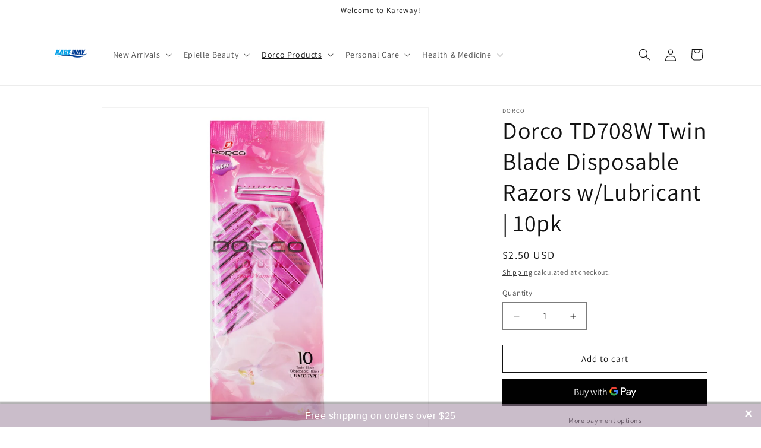

--- FILE ---
content_type: text/html; charset=utf-8
request_url: https://kareway.com/collections/razors/products/dorco-td708w-twin-blade-disposable-razors-for-woman-w-lubricate-10-pk
body_size: 29257
content:
<!doctype html>
<html class="js" lang="en">
  <head>
    <meta charset="utf-8">
    <meta http-equiv="X-UA-Compatible" content="IE=edge">
    <meta name="viewport" content="width=device-width,initial-scale=1">
    <meta name="theme-color" content="">
    <link rel="canonical" href="https://kareway.com/products/dorco-td708w-twin-blade-disposable-razors-for-woman-w-lubricate-10-pk"><link rel="preconnect" href="https://fonts.shopifycdn.com" crossorigin><title>
      Dorco TD708W Twin Blade Disposable Razors w/Lubricant | 10pk
 &ndash; Kareway</title>

    
      <meta name="description" content="Experience a smooth and comfortable shave with Dorco TD708W Twin Blade Disposable Razors. Featuring an innovative micro-grinding method, these razors have a unique curved edge and tooth shape that ensures comfort and enhanced durability. The built-in lubricant strip dramatically reduces friction and minimizes skin dama">
    

    

<meta property="og:site_name" content="Kareway">
<meta property="og:url" content="https://kareway.com/products/dorco-td708w-twin-blade-disposable-razors-for-woman-w-lubricate-10-pk">
<meta property="og:title" content="Dorco TD708W Twin Blade Disposable Razors w/Lubricant | 10pk">
<meta property="og:type" content="product">
<meta property="og:description" content="Experience a smooth and comfortable shave with Dorco TD708W Twin Blade Disposable Razors. Featuring an innovative micro-grinding method, these razors have a unique curved edge and tooth shape that ensures comfort and enhanced durability. The built-in lubricant strip dramatically reduces friction and minimizes skin dama"><meta property="og:image" content="http://kareway.com/cdn/shop/products/TD709w-Droco-pink_10ct-1.jpg?v=1517005755">
  <meta property="og:image:secure_url" content="https://kareway.com/cdn/shop/products/TD709w-Droco-pink_10ct-1.jpg?v=1517005755">
  <meta property="og:image:width" content="1000">
  <meta property="og:image:height" content="1000"><meta property="og:price:amount" content="2.50">
  <meta property="og:price:currency" content="USD"><meta name="twitter:card" content="summary_large_image">
<meta name="twitter:title" content="Dorco TD708W Twin Blade Disposable Razors w/Lubricant | 10pk">
<meta name="twitter:description" content="Experience a smooth and comfortable shave with Dorco TD708W Twin Blade Disposable Razors. Featuring an innovative micro-grinding method, these razors have a unique curved edge and tooth shape that ensures comfort and enhanced durability. The built-in lubricant strip dramatically reduces friction and minimizes skin dama">


    <script src="//kareway.com/cdn/shop/t/21/assets/constants.js?v=58251544750838685771716577683" defer="defer"></script>
    <script src="//kareway.com/cdn/shop/t/21/assets/pubsub.js?v=158357773527763999511716577683" defer="defer"></script>
    <script src="//kareway.com/cdn/shop/t/21/assets/global.js?v=136628361274817707361716577683" defer="defer"></script><script src="//kareway.com/cdn/shop/t/21/assets/animations.js?v=88693664871331136111716577682" defer="defer"></script><script>window.performance && window.performance.mark && window.performance.mark('shopify.content_for_header.start');</script><meta name="google-site-verification" content="BeiQrivx8lU7PrSC3JkmJHsTWDbGoS7Iq9oFEbt6icw">
<meta name="facebook-domain-verification" content="zvakpj114dtofui1g707kw3oxrp09h">
<meta name="facebook-domain-verification" content="u8fn5sda0g2lsdg2u27bku31y2kx0w">
<meta id="shopify-digital-wallet" name="shopify-digital-wallet" content="/28049422/digital_wallets/dialog">
<link rel="alternate" type="application/json+oembed" href="https://kareway.com/products/dorco-td708w-twin-blade-disposable-razors-for-woman-w-lubricate-10-pk.oembed">
<script async="async" src="/checkouts/internal/preloads.js?locale=en-US"></script>
<script id="shopify-features" type="application/json">{"accessToken":"287c77d78d0f664d578245b82dd735e4","betas":["rich-media-storefront-analytics"],"domain":"kareway.com","predictiveSearch":true,"shopId":28049422,"locale":"en"}</script>
<script>var Shopify = Shopify || {};
Shopify.shop = "kareway.myshopify.com";
Shopify.locale = "en";
Shopify.currency = {"active":"USD","rate":"1.0"};
Shopify.country = "US";
Shopify.theme = {"name":"Dawn","id":141598097621,"schema_name":"Dawn","schema_version":"14.0.0","theme_store_id":887,"role":"main"};
Shopify.theme.handle = "null";
Shopify.theme.style = {"id":null,"handle":null};
Shopify.cdnHost = "kareway.com/cdn";
Shopify.routes = Shopify.routes || {};
Shopify.routes.root = "/";</script>
<script type="module">!function(o){(o.Shopify=o.Shopify||{}).modules=!0}(window);</script>
<script>!function(o){function n(){var o=[];function n(){o.push(Array.prototype.slice.apply(arguments))}return n.q=o,n}var t=o.Shopify=o.Shopify||{};t.loadFeatures=n(),t.autoloadFeatures=n()}(window);</script>
<script id="shop-js-analytics" type="application/json">{"pageType":"product"}</script>
<script defer="defer" async type="module" src="//kareway.com/cdn/shopifycloud/shop-js/modules/v2/client.init-shop-cart-sync_DGjqyID6.en.esm.js"></script>
<script defer="defer" async type="module" src="//kareway.com/cdn/shopifycloud/shop-js/modules/v2/chunk.common_CM5e3XYf.esm.js"></script>
<script type="module">
  await import("//kareway.com/cdn/shopifycloud/shop-js/modules/v2/client.init-shop-cart-sync_DGjqyID6.en.esm.js");
await import("//kareway.com/cdn/shopifycloud/shop-js/modules/v2/chunk.common_CM5e3XYf.esm.js");

  window.Shopify.SignInWithShop?.initShopCartSync?.({"fedCMEnabled":true,"windoidEnabled":true});

</script>
<script>(function() {
  var isLoaded = false;
  function asyncLoad() {
    if (isLoaded) return;
    isLoaded = true;
    var urls = ["https:\/\/cdn-stamped-io.azureedge.net\/files\/shopify.v2.min.js?shop=kareway.myshopify.com","https:\/\/cdn.seguno.com\/storefront.js?v=1.0.0\u0026id=ed1b7faec91d468a9ab890c6708fd518\u0026bv=1552945090000\u0026cv=1612809679000\u0026shop=kareway.myshopify.com","https:\/\/chimpstatic.com\/mcjs-connected\/js\/users\/a38329b58ff04465dbfae4917\/c685badc82a5ec58814d33a8f.js?shop=kareway.myshopify.com","https:\/\/js.smile.io\/v1\/smile-shopify.js?shop=kareway.myshopify.com","https:\/\/sdks.automizely.com\/conversions\/v1\/conversions.js?app_connection_id=f8141cea168045ee9ea174661b680da3\u0026mapped_org_id=2b6134b22344df01485271fe3c4bf3ee_v1\u0026shop=kareway.myshopify.com","https:\/\/a.mailmunch.co\/widgets\/site-540027-fe113f3eadecbf1224e32a10084e1b7b01926b0d.js?shop=kareway.myshopify.com","https:\/\/static.mailerlite.com\/data\/a\/3289\/3289735\/universal_m6h9c8z6d1_load.js?shop=kareway.myshopify.com","https:\/\/instafeed.nfcube.com\/cdn\/abb9d5fcdbcefd732dfc49a960b2bbfb.js?shop=kareway.myshopify.com","https:\/\/static.klaviyo.com\/onsite\/js\/Wvumy8\/klaviyo.js?company_id=Wvumy8\u0026shop=kareway.myshopify.com"];
    for (var i = 0; i < urls.length; i++) {
      var s = document.createElement('script');
      s.type = 'text/javascript';
      s.async = true;
      s.src = urls[i];
      var x = document.getElementsByTagName('script')[0];
      x.parentNode.insertBefore(s, x);
    }
  };
  if(window.attachEvent) {
    window.attachEvent('onload', asyncLoad);
  } else {
    window.addEventListener('load', asyncLoad, false);
  }
})();</script>
<script id="__st">var __st={"a":28049422,"offset":-28800,"reqid":"3d9405ff-162b-48c3-a526-3e52403bd89d-1765966995","pageurl":"kareway.com\/collections\/razors\/products\/dorco-td708w-twin-blade-disposable-razors-for-woman-w-lubricate-10-pk","u":"ce0016051e0a","p":"product","rtyp":"product","rid":867596533803};</script>
<script>window.ShopifyPaypalV4VisibilityTracking = true;</script>
<script id="captcha-bootstrap">!function(){'use strict';const t='contact',e='account',n='new_comment',o=[[t,t],['blogs',n],['comments',n],[t,'customer']],c=[[e,'customer_login'],[e,'guest_login'],[e,'recover_customer_password'],[e,'create_customer']],r=t=>t.map((([t,e])=>`form[action*='/${t}']:not([data-nocaptcha='true']) input[name='form_type'][value='${e}']`)).join(','),a=t=>()=>t?[...document.querySelectorAll(t)].map((t=>t.form)):[];function s(){const t=[...o],e=r(t);return a(e)}const i='password',u='form_key',d=['recaptcha-v3-token','g-recaptcha-response','h-captcha-response',i],f=()=>{try{return window.sessionStorage}catch{return}},m='__shopify_v',_=t=>t.elements[u];function p(t,e,n=!1){try{const o=window.sessionStorage,c=JSON.parse(o.getItem(e)),{data:r}=function(t){const{data:e,action:n}=t;return t[m]||n?{data:e,action:n}:{data:t,action:n}}(c);for(const[e,n]of Object.entries(r))t.elements[e]&&(t.elements[e].value=n);n&&o.removeItem(e)}catch(o){console.error('form repopulation failed',{error:o})}}const l='form_type',E='cptcha';function T(t){t.dataset[E]=!0}const w=window,h=w.document,L='Shopify',v='ce_forms',y='captcha';let A=!1;((t,e)=>{const n=(g='f06e6c50-85a8-45c8-87d0-21a2b65856fe',I='https://cdn.shopify.com/shopifycloud/storefront-forms-hcaptcha/ce_storefront_forms_captcha_hcaptcha.v1.5.2.iife.js',D={infoText:'Protected by hCaptcha',privacyText:'Privacy',termsText:'Terms'},(t,e,n)=>{const o=w[L][v],c=o.bindForm;if(c)return c(t,g,e,D).then(n);var r;o.q.push([[t,g,e,D],n]),r=I,A||(h.body.append(Object.assign(h.createElement('script'),{id:'captcha-provider',async:!0,src:r})),A=!0)});var g,I,D;w[L]=w[L]||{},w[L][v]=w[L][v]||{},w[L][v].q=[],w[L][y]=w[L][y]||{},w[L][y].protect=function(t,e){n(t,void 0,e),T(t)},Object.freeze(w[L][y]),function(t,e,n,w,h,L){const[v,y,A,g]=function(t,e,n){const i=e?o:[],u=t?c:[],d=[...i,...u],f=r(d),m=r(i),_=r(d.filter((([t,e])=>n.includes(e))));return[a(f),a(m),a(_),s()]}(w,h,L),I=t=>{const e=t.target;return e instanceof HTMLFormElement?e:e&&e.form},D=t=>v().includes(t);t.addEventListener('submit',(t=>{const e=I(t);if(!e)return;const n=D(e)&&!e.dataset.hcaptchaBound&&!e.dataset.recaptchaBound,o=_(e),c=g().includes(e)&&(!o||!o.value);(n||c)&&t.preventDefault(),c&&!n&&(function(t){try{if(!f())return;!function(t){const e=f();if(!e)return;const n=_(t);if(!n)return;const o=n.value;o&&e.removeItem(o)}(t);const e=Array.from(Array(32),(()=>Math.random().toString(36)[2])).join('');!function(t,e){_(t)||t.append(Object.assign(document.createElement('input'),{type:'hidden',name:u})),t.elements[u].value=e}(t,e),function(t,e){const n=f();if(!n)return;const o=[...t.querySelectorAll(`input[type='${i}']`)].map((({name:t})=>t)),c=[...d,...o],r={};for(const[a,s]of new FormData(t).entries())c.includes(a)||(r[a]=s);n.setItem(e,JSON.stringify({[m]:1,action:t.action,data:r}))}(t,e)}catch(e){console.error('failed to persist form',e)}}(e),e.submit())}));const S=(t,e)=>{t&&!t.dataset[E]&&(n(t,e.some((e=>e===t))),T(t))};for(const o of['focusin','change'])t.addEventListener(o,(t=>{const e=I(t);D(e)&&S(e,y())}));const B=e.get('form_key'),M=e.get(l),P=B&&M;t.addEventListener('DOMContentLoaded',(()=>{const t=y();if(P)for(const e of t)e.elements[l].value===M&&p(e,B);[...new Set([...A(),...v().filter((t=>'true'===t.dataset.shopifyCaptcha))])].forEach((e=>S(e,t)))}))}(h,new URLSearchParams(w.location.search),n,t,e,['guest_login'])})(!0,!0)}();</script>
<script integrity="sha256-52AcMU7V7pcBOXWImdc/TAGTFKeNjmkeM1Pvks/DTgc=" data-source-attribution="shopify.loadfeatures" defer="defer" src="//kareway.com/cdn/shopifycloud/storefront/assets/storefront/load_feature-81c60534.js" crossorigin="anonymous"></script>
<script data-source-attribution="shopify.dynamic_checkout.dynamic.init">var Shopify=Shopify||{};Shopify.PaymentButton=Shopify.PaymentButton||{isStorefrontPortableWallets:!0,init:function(){window.Shopify.PaymentButton.init=function(){};var t=document.createElement("script");t.src="https://kareway.com/cdn/shopifycloud/portable-wallets/latest/portable-wallets.en.js",t.type="module",document.head.appendChild(t)}};
</script>
<script data-source-attribution="shopify.dynamic_checkout.buyer_consent">
  function portableWalletsHideBuyerConsent(e){var t=document.getElementById("shopify-buyer-consent"),n=document.getElementById("shopify-subscription-policy-button");t&&n&&(t.classList.add("hidden"),t.setAttribute("aria-hidden","true"),n.removeEventListener("click",e))}function portableWalletsShowBuyerConsent(e){var t=document.getElementById("shopify-buyer-consent"),n=document.getElementById("shopify-subscription-policy-button");t&&n&&(t.classList.remove("hidden"),t.removeAttribute("aria-hidden"),n.addEventListener("click",e))}window.Shopify?.PaymentButton&&(window.Shopify.PaymentButton.hideBuyerConsent=portableWalletsHideBuyerConsent,window.Shopify.PaymentButton.showBuyerConsent=portableWalletsShowBuyerConsent);
</script>
<script>
  function portableWalletsCleanup(e){e&&e.src&&console.error("Failed to load portable wallets script "+e.src);var t=document.querySelectorAll("shopify-accelerated-checkout .shopify-payment-button__skeleton, shopify-accelerated-checkout-cart .wallet-cart-button__skeleton"),e=document.getElementById("shopify-buyer-consent");for(let e=0;e<t.length;e++)t[e].remove();e&&e.remove()}function portableWalletsNotLoadedAsModule(e){e instanceof ErrorEvent&&"string"==typeof e.message&&e.message.includes("import.meta")&&"string"==typeof e.filename&&e.filename.includes("portable-wallets")&&(window.removeEventListener("error",portableWalletsNotLoadedAsModule),window.Shopify.PaymentButton.failedToLoad=e,"loading"===document.readyState?document.addEventListener("DOMContentLoaded",window.Shopify.PaymentButton.init):window.Shopify.PaymentButton.init())}window.addEventListener("error",portableWalletsNotLoadedAsModule);
</script>

<script type="module" src="https://kareway.com/cdn/shopifycloud/portable-wallets/latest/portable-wallets.en.js" onError="portableWalletsCleanup(this)" crossorigin="anonymous"></script>
<script nomodule>
  document.addEventListener("DOMContentLoaded", portableWalletsCleanup);
</script>

<link id="shopify-accelerated-checkout-styles" rel="stylesheet" media="screen" href="https://kareway.com/cdn/shopifycloud/portable-wallets/latest/accelerated-checkout-backwards-compat.css" crossorigin="anonymous">
<style id="shopify-accelerated-checkout-cart">
        #shopify-buyer-consent {
  margin-top: 1em;
  display: inline-block;
  width: 100%;
}

#shopify-buyer-consent.hidden {
  display: none;
}

#shopify-subscription-policy-button {
  background: none;
  border: none;
  padding: 0;
  text-decoration: underline;
  font-size: inherit;
  cursor: pointer;
}

#shopify-subscription-policy-button::before {
  box-shadow: none;
}

      </style>
<script id="sections-script" data-sections="header" defer="defer" src="//kareway.com/cdn/shop/t/21/compiled_assets/scripts.js?2005"></script>
<script>window.performance && window.performance.mark && window.performance.mark('shopify.content_for_header.end');</script>


    <style data-shopify>
      @font-face {
  font-family: Assistant;
  font-weight: 400;
  font-style: normal;
  font-display: swap;
  src: url("//kareway.com/cdn/fonts/assistant/assistant_n4.9120912a469cad1cc292572851508ca49d12e768.woff2") format("woff2"),
       url("//kareway.com/cdn/fonts/assistant/assistant_n4.6e9875ce64e0fefcd3f4446b7ec9036b3ddd2985.woff") format("woff");
}

      @font-face {
  font-family: Assistant;
  font-weight: 700;
  font-style: normal;
  font-display: swap;
  src: url("//kareway.com/cdn/fonts/assistant/assistant_n7.bf44452348ec8b8efa3aa3068825305886b1c83c.woff2") format("woff2"),
       url("//kareway.com/cdn/fonts/assistant/assistant_n7.0c887fee83f6b3bda822f1150b912c72da0f7b64.woff") format("woff");
}

      
      
      @font-face {
  font-family: Assistant;
  font-weight: 400;
  font-style: normal;
  font-display: swap;
  src: url("//kareway.com/cdn/fonts/assistant/assistant_n4.9120912a469cad1cc292572851508ca49d12e768.woff2") format("woff2"),
       url("//kareway.com/cdn/fonts/assistant/assistant_n4.6e9875ce64e0fefcd3f4446b7ec9036b3ddd2985.woff") format("woff");
}


      
        :root,
        .color-scheme-1 {
          --color-background: 255,255,255;
        
          --gradient-background: #ffffff;
        

        

        --color-foreground: 18,18,18;
        --color-background-contrast: 191,191,191;
        --color-shadow: 18,18,18;
        --color-button: 18,18,18;
        --color-button-text: 255,255,255;
        --color-secondary-button: 255,255,255;
        --color-secondary-button-text: 18,18,18;
        --color-link: 18,18,18;
        --color-badge-foreground: 18,18,18;
        --color-badge-background: 255,255,255;
        --color-badge-border: 18,18,18;
        --payment-terms-background-color: rgb(255 255 255);
      }
      
        
        .color-scheme-2 {
          --color-background: 243,243,243;
        
          --gradient-background: #f3f3f3;
        

        

        --color-foreground: 18,18,18;
        --color-background-contrast: 179,179,179;
        --color-shadow: 18,18,18;
        --color-button: 18,18,18;
        --color-button-text: 243,243,243;
        --color-secondary-button: 243,243,243;
        --color-secondary-button-text: 18,18,18;
        --color-link: 18,18,18;
        --color-badge-foreground: 18,18,18;
        --color-badge-background: 243,243,243;
        --color-badge-border: 18,18,18;
        --payment-terms-background-color: rgb(243 243 243);
      }
      
        
        .color-scheme-3 {
          --color-background: 36,40,51;
        
          --gradient-background: #242833;
        

        

        --color-foreground: 255,255,255;
        --color-background-contrast: 47,52,66;
        --color-shadow: 18,18,18;
        --color-button: 255,255,255;
        --color-button-text: 0,0,0;
        --color-secondary-button: 36,40,51;
        --color-secondary-button-text: 255,255,255;
        --color-link: 255,255,255;
        --color-badge-foreground: 255,255,255;
        --color-badge-background: 36,40,51;
        --color-badge-border: 255,255,255;
        --payment-terms-background-color: rgb(36 40 51);
      }
      
        
        .color-scheme-4 {
          --color-background: 18,18,18;
        
          --gradient-background: #121212;
        

        

        --color-foreground: 255,255,255;
        --color-background-contrast: 146,146,146;
        --color-shadow: 18,18,18;
        --color-button: 255,255,255;
        --color-button-text: 18,18,18;
        --color-secondary-button: 18,18,18;
        --color-secondary-button-text: 255,255,255;
        --color-link: 255,255,255;
        --color-badge-foreground: 255,255,255;
        --color-badge-background: 18,18,18;
        --color-badge-border: 255,255,255;
        --payment-terms-background-color: rgb(18 18 18);
      }
      
        
        .color-scheme-5 {
          --color-background: 51,79,180;
        
          --gradient-background: #334fb4;
        

        

        --color-foreground: 255,255,255;
        --color-background-contrast: 23,35,81;
        --color-shadow: 18,18,18;
        --color-button: 255,255,255;
        --color-button-text: 51,79,180;
        --color-secondary-button: 51,79,180;
        --color-secondary-button-text: 255,255,255;
        --color-link: 255,255,255;
        --color-badge-foreground: 255,255,255;
        --color-badge-background: 51,79,180;
        --color-badge-border: 255,255,255;
        --payment-terms-background-color: rgb(51 79 180);
      }
      

      body, .color-scheme-1, .color-scheme-2, .color-scheme-3, .color-scheme-4, .color-scheme-5 {
        color: rgba(var(--color-foreground), 0.75);
        background-color: rgb(var(--color-background));
      }

      :root {
        --font-body-family: Assistant, sans-serif;
        --font-body-style: normal;
        --font-body-weight: 400;
        --font-body-weight-bold: 700;

        --font-heading-family: Assistant, sans-serif;
        --font-heading-style: normal;
        --font-heading-weight: 400;

        --font-body-scale: 1.0;
        --font-heading-scale: 1.0;

        --media-padding: px;
        --media-border-opacity: 0.05;
        --media-border-width: 1px;
        --media-radius: 0px;
        --media-shadow-opacity: 0.0;
        --media-shadow-horizontal-offset: 0px;
        --media-shadow-vertical-offset: 4px;
        --media-shadow-blur-radius: 5px;
        --media-shadow-visible: 0;

        --page-width: 120rem;
        --page-width-margin: 0rem;

        --product-card-image-padding: 0.0rem;
        --product-card-corner-radius: 0.0rem;
        --product-card-text-alignment: left;
        --product-card-border-width: 0.0rem;
        --product-card-border-opacity: 0.1;
        --product-card-shadow-opacity: 0.0;
        --product-card-shadow-visible: 0;
        --product-card-shadow-horizontal-offset: 0.0rem;
        --product-card-shadow-vertical-offset: 0.4rem;
        --product-card-shadow-blur-radius: 0.5rem;

        --collection-card-image-padding: 0.0rem;
        --collection-card-corner-radius: 0.0rem;
        --collection-card-text-alignment: left;
        --collection-card-border-width: 0.0rem;
        --collection-card-border-opacity: 0.1;
        --collection-card-shadow-opacity: 0.0;
        --collection-card-shadow-visible: 0;
        --collection-card-shadow-horizontal-offset: 0.0rem;
        --collection-card-shadow-vertical-offset: 0.4rem;
        --collection-card-shadow-blur-radius: 0.5rem;

        --blog-card-image-padding: 0.0rem;
        --blog-card-corner-radius: 0.0rem;
        --blog-card-text-alignment: left;
        --blog-card-border-width: 0.0rem;
        --blog-card-border-opacity: 0.1;
        --blog-card-shadow-opacity: 0.0;
        --blog-card-shadow-visible: 0;
        --blog-card-shadow-horizontal-offset: 0.0rem;
        --blog-card-shadow-vertical-offset: 0.4rem;
        --blog-card-shadow-blur-radius: 0.5rem;

        --badge-corner-radius: 4.0rem;

        --popup-border-width: 1px;
        --popup-border-opacity: 0.1;
        --popup-corner-radius: 0px;
        --popup-shadow-opacity: 0.05;
        --popup-shadow-horizontal-offset: 0px;
        --popup-shadow-vertical-offset: 4px;
        --popup-shadow-blur-radius: 5px;

        --drawer-border-width: 1px;
        --drawer-border-opacity: 0.1;
        --drawer-shadow-opacity: 0.0;
        --drawer-shadow-horizontal-offset: 0px;
        --drawer-shadow-vertical-offset: 4px;
        --drawer-shadow-blur-radius: 5px;

        --spacing-sections-desktop: 0px;
        --spacing-sections-mobile: 0px;

        --grid-desktop-vertical-spacing: 8px;
        --grid-desktop-horizontal-spacing: 8px;
        --grid-mobile-vertical-spacing: 4px;
        --grid-mobile-horizontal-spacing: 4px;

        --text-boxes-border-opacity: 0.1;
        --text-boxes-border-width: 0px;
        --text-boxes-radius: 0px;
        --text-boxes-shadow-opacity: 0.0;
        --text-boxes-shadow-visible: 0;
        --text-boxes-shadow-horizontal-offset: 0px;
        --text-boxes-shadow-vertical-offset: 4px;
        --text-boxes-shadow-blur-radius: 5px;

        --buttons-radius: 0px;
        --buttons-radius-outset: 0px;
        --buttons-border-width: 1px;
        --buttons-border-opacity: 1.0;
        --buttons-shadow-opacity: 0.0;
        --buttons-shadow-visible: 0;
        --buttons-shadow-horizontal-offset: 0px;
        --buttons-shadow-vertical-offset: 4px;
        --buttons-shadow-blur-radius: 5px;
        --buttons-border-offset: 0px;

        --inputs-radius: 0px;
        --inputs-border-width: 1px;
        --inputs-border-opacity: 0.55;
        --inputs-shadow-opacity: 0.0;
        --inputs-shadow-horizontal-offset: 0px;
        --inputs-margin-offset: 0px;
        --inputs-shadow-vertical-offset: 4px;
        --inputs-shadow-blur-radius: 5px;
        --inputs-radius-outset: 0px;

        --variant-pills-radius: 40px;
        --variant-pills-border-width: 1px;
        --variant-pills-border-opacity: 0.55;
        --variant-pills-shadow-opacity: 0.0;
        --variant-pills-shadow-horizontal-offset: 0px;
        --variant-pills-shadow-vertical-offset: 4px;
        --variant-pills-shadow-blur-radius: 5px;
      }

      *,
      *::before,
      *::after {
        box-sizing: inherit;
      }

      html {
        box-sizing: border-box;
        font-size: calc(var(--font-body-scale) * 62.5%);
        height: 100%;
      }

      body {
        display: grid;
        grid-template-rows: auto auto 1fr auto;
        grid-template-columns: 100%;
        min-height: 100%;
        margin: 0;
        font-size: 1.5rem;
        letter-spacing: 0.06rem;
        line-height: calc(1 + 0.8 / var(--font-body-scale));
        font-family: var(--font-body-family);
        font-style: var(--font-body-style);
        font-weight: var(--font-body-weight);
      }

      @media screen and (min-width: 750px) {
        body {
          font-size: 1.6rem;
        }
      }
    </style>

    <link href="//kareway.com/cdn/shop/t/21/assets/base.css?v=16534392784228263581716577682" rel="stylesheet" type="text/css" media="all" />

      <link rel="preload" as="font" href="//kareway.com/cdn/fonts/assistant/assistant_n4.9120912a469cad1cc292572851508ca49d12e768.woff2" type="font/woff2" crossorigin>
      

      <link rel="preload" as="font" href="//kareway.com/cdn/fonts/assistant/assistant_n4.9120912a469cad1cc292572851508ca49d12e768.woff2" type="font/woff2" crossorigin>
      
<link
        rel="stylesheet"
        href="//kareway.com/cdn/shop/t/21/assets/component-predictive-search.css?v=118923337488134913561716577682"
        media="print"
        onload="this.media='all'"
      ><script>
      if (Shopify.designMode) {
        document.documentElement.classList.add('shopify-design-mode');
      }
    </script>
  <link href="https://monorail-edge.shopifysvc.com" rel="dns-prefetch">
<script>(function(){if ("sendBeacon" in navigator && "performance" in window) {try {var session_token_from_headers = performance.getEntriesByType('navigation')[0].serverTiming.find(x => x.name == '_s').description;} catch {var session_token_from_headers = undefined;}var session_cookie_matches = document.cookie.match(/_shopify_s=([^;]*)/);var session_token_from_cookie = session_cookie_matches && session_cookie_matches.length === 2 ? session_cookie_matches[1] : "";var session_token = session_token_from_headers || session_token_from_cookie || "";function handle_abandonment_event(e) {var entries = performance.getEntries().filter(function(entry) {return /monorail-edge.shopifysvc.com/.test(entry.name);});if (!window.abandonment_tracked && entries.length === 0) {window.abandonment_tracked = true;var currentMs = Date.now();var navigation_start = performance.timing.navigationStart;var payload = {shop_id: 28049422,url: window.location.href,navigation_start,duration: currentMs - navigation_start,session_token,page_type: "product"};window.navigator.sendBeacon("https://monorail-edge.shopifysvc.com/v1/produce", JSON.stringify({schema_id: "online_store_buyer_site_abandonment/1.1",payload: payload,metadata: {event_created_at_ms: currentMs,event_sent_at_ms: currentMs}}));}}window.addEventListener('pagehide', handle_abandonment_event);}}());</script>
<script id="web-pixels-manager-setup">(function e(e,d,r,n,o){if(void 0===o&&(o={}),!Boolean(null===(a=null===(i=window.Shopify)||void 0===i?void 0:i.analytics)||void 0===a?void 0:a.replayQueue)){var i,a;window.Shopify=window.Shopify||{};var t=window.Shopify;t.analytics=t.analytics||{};var s=t.analytics;s.replayQueue=[],s.publish=function(e,d,r){return s.replayQueue.push([e,d,r]),!0};try{self.performance.mark("wpm:start")}catch(e){}var l=function(){var e={modern:/Edge?\/(1{2}[4-9]|1[2-9]\d|[2-9]\d{2}|\d{4,})\.\d+(\.\d+|)|Firefox\/(1{2}[4-9]|1[2-9]\d|[2-9]\d{2}|\d{4,})\.\d+(\.\d+|)|Chrom(ium|e)\/(9{2}|\d{3,})\.\d+(\.\d+|)|(Maci|X1{2}).+ Version\/(15\.\d+|(1[6-9]|[2-9]\d|\d{3,})\.\d+)([,.]\d+|)( \(\w+\)|)( Mobile\/\w+|) Safari\/|Chrome.+OPR\/(9{2}|\d{3,})\.\d+\.\d+|(CPU[ +]OS|iPhone[ +]OS|CPU[ +]iPhone|CPU IPhone OS|CPU iPad OS)[ +]+(15[._]\d+|(1[6-9]|[2-9]\d|\d{3,})[._]\d+)([._]\d+|)|Android:?[ /-](13[3-9]|1[4-9]\d|[2-9]\d{2}|\d{4,})(\.\d+|)(\.\d+|)|Android.+Firefox\/(13[5-9]|1[4-9]\d|[2-9]\d{2}|\d{4,})\.\d+(\.\d+|)|Android.+Chrom(ium|e)\/(13[3-9]|1[4-9]\d|[2-9]\d{2}|\d{4,})\.\d+(\.\d+|)|SamsungBrowser\/([2-9]\d|\d{3,})\.\d+/,legacy:/Edge?\/(1[6-9]|[2-9]\d|\d{3,})\.\d+(\.\d+|)|Firefox\/(5[4-9]|[6-9]\d|\d{3,})\.\d+(\.\d+|)|Chrom(ium|e)\/(5[1-9]|[6-9]\d|\d{3,})\.\d+(\.\d+|)([\d.]+$|.*Safari\/(?![\d.]+ Edge\/[\d.]+$))|(Maci|X1{2}).+ Version\/(10\.\d+|(1[1-9]|[2-9]\d|\d{3,})\.\d+)([,.]\d+|)( \(\w+\)|)( Mobile\/\w+|) Safari\/|Chrome.+OPR\/(3[89]|[4-9]\d|\d{3,})\.\d+\.\d+|(CPU[ +]OS|iPhone[ +]OS|CPU[ +]iPhone|CPU IPhone OS|CPU iPad OS)[ +]+(10[._]\d+|(1[1-9]|[2-9]\d|\d{3,})[._]\d+)([._]\d+|)|Android:?[ /-](13[3-9]|1[4-9]\d|[2-9]\d{2}|\d{4,})(\.\d+|)(\.\d+|)|Mobile Safari.+OPR\/([89]\d|\d{3,})\.\d+\.\d+|Android.+Firefox\/(13[5-9]|1[4-9]\d|[2-9]\d{2}|\d{4,})\.\d+(\.\d+|)|Android.+Chrom(ium|e)\/(13[3-9]|1[4-9]\d|[2-9]\d{2}|\d{4,})\.\d+(\.\d+|)|Android.+(UC? ?Browser|UCWEB|U3)[ /]?(15\.([5-9]|\d{2,})|(1[6-9]|[2-9]\d|\d{3,})\.\d+)\.\d+|SamsungBrowser\/(5\.\d+|([6-9]|\d{2,})\.\d+)|Android.+MQ{2}Browser\/(14(\.(9|\d{2,})|)|(1[5-9]|[2-9]\d|\d{3,})(\.\d+|))(\.\d+|)|K[Aa][Ii]OS\/(3\.\d+|([4-9]|\d{2,})\.\d+)(\.\d+|)/},d=e.modern,r=e.legacy,n=navigator.userAgent;return n.match(d)?"modern":n.match(r)?"legacy":"unknown"}(),u="modern"===l?"modern":"legacy",c=(null!=n?n:{modern:"",legacy:""})[u],f=function(e){return[e.baseUrl,"/wpm","/b",e.hashVersion,"modern"===e.buildTarget?"m":"l",".js"].join("")}({baseUrl:d,hashVersion:r,buildTarget:u}),m=function(e){var d=e.version,r=e.bundleTarget,n=e.surface,o=e.pageUrl,i=e.monorailEndpoint;return{emit:function(e){var a=e.status,t=e.errorMsg,s=(new Date).getTime(),l=JSON.stringify({metadata:{event_sent_at_ms:s},events:[{schema_id:"web_pixels_manager_load/3.1",payload:{version:d,bundle_target:r,page_url:o,status:a,surface:n,error_msg:t},metadata:{event_created_at_ms:s}}]});if(!i)return console&&console.warn&&console.warn("[Web Pixels Manager] No Monorail endpoint provided, skipping logging."),!1;try{return self.navigator.sendBeacon.bind(self.navigator)(i,l)}catch(e){}var u=new XMLHttpRequest;try{return u.open("POST",i,!0),u.setRequestHeader("Content-Type","text/plain"),u.send(l),!0}catch(e){return console&&console.warn&&console.warn("[Web Pixels Manager] Got an unhandled error while logging to Monorail."),!1}}}}({version:r,bundleTarget:l,surface:e.surface,pageUrl:self.location.href,monorailEndpoint:e.monorailEndpoint});try{o.browserTarget=l,function(e){var d=e.src,r=e.async,n=void 0===r||r,o=e.onload,i=e.onerror,a=e.sri,t=e.scriptDataAttributes,s=void 0===t?{}:t,l=document.createElement("script"),u=document.querySelector("head"),c=document.querySelector("body");if(l.async=n,l.src=d,a&&(l.integrity=a,l.crossOrigin="anonymous"),s)for(var f in s)if(Object.prototype.hasOwnProperty.call(s,f))try{l.dataset[f]=s[f]}catch(e){}if(o&&l.addEventListener("load",o),i&&l.addEventListener("error",i),u)u.appendChild(l);else{if(!c)throw new Error("Did not find a head or body element to append the script");c.appendChild(l)}}({src:f,async:!0,onload:function(){if(!function(){var e,d;return Boolean(null===(d=null===(e=window.Shopify)||void 0===e?void 0:e.analytics)||void 0===d?void 0:d.initialized)}()){var d=window.webPixelsManager.init(e)||void 0;if(d){var r=window.Shopify.analytics;r.replayQueue.forEach((function(e){var r=e[0],n=e[1],o=e[2];d.publishCustomEvent(r,n,o)})),r.replayQueue=[],r.publish=d.publishCustomEvent,r.visitor=d.visitor,r.initialized=!0}}},onerror:function(){return m.emit({status:"failed",errorMsg:"".concat(f," has failed to load")})},sri:function(e){var d=/^sha384-[A-Za-z0-9+/=]+$/;return"string"==typeof e&&d.test(e)}(c)?c:"",scriptDataAttributes:o}),m.emit({status:"loading"})}catch(e){m.emit({status:"failed",errorMsg:(null==e?void 0:e.message)||"Unknown error"})}}})({shopId: 28049422,storefrontBaseUrl: "https://kareway.com",extensionsBaseUrl: "https://extensions.shopifycdn.com/cdn/shopifycloud/web-pixels-manager",monorailEndpoint: "https://monorail-edge.shopifysvc.com/unstable/produce_batch",surface: "storefront-renderer",enabledBetaFlags: ["2dca8a86"],webPixelsConfigList: [{"id":"943194325","configuration":"{\"webPixelName\":\"Judge.me\"}","eventPayloadVersion":"v1","runtimeContext":"STRICT","scriptVersion":"34ad157958823915625854214640f0bf","type":"APP","apiClientId":683015,"privacyPurposes":["ANALYTICS"],"dataSharingAdjustments":{"protectedCustomerApprovalScopes":["read_customer_email","read_customer_name","read_customer_personal_data","read_customer_phone"]}},{"id":"888209621","configuration":"{\"hashed_organization_id\":\"2b6134b22344df01485271fe3c4bf3ee_v1\",\"app_key\":\"kareway\",\"allow_collect_personal_data\":\"true\"}","eventPayloadVersion":"v1","runtimeContext":"STRICT","scriptVersion":"6f6660f15c595d517f203f6e1abcb171","type":"APP","apiClientId":2814809,"privacyPurposes":["ANALYTICS","MARKETING","SALE_OF_DATA"],"dataSharingAdjustments":{"protectedCustomerApprovalScopes":["read_customer_address","read_customer_email","read_customer_name","read_customer_personal_data","read_customer_phone"]}},{"id":"543752405","configuration":"{\"config\":\"{\\\"pixel_id\\\":\\\"816646188\\\",\\\"target_country\\\":\\\"US\\\",\\\"gtag_events\\\":[{\\\"type\\\":\\\"page_view\\\",\\\"action_label\\\":\\\"AW-816681514\\\/lhn2CJfLnosBEKqktoUD\\\"},{\\\"type\\\":\\\"purchase\\\",\\\"action_label\\\":\\\"AW-816681514\\\/juOVCJrLnosBEKqktoUD\\\"},{\\\"type\\\":\\\"view_item\\\",\\\"action_label\\\":\\\"AW-816681514\\\/lJUXCJ3LnosBEKqktoUD\\\"},{\\\"type\\\":\\\"add_to_cart\\\",\\\"action_label\\\":\\\"AW-816681514\\\/VG3NCKDLnosBEKqktoUD\\\"},{\\\"type\\\":\\\"begin_checkout\\\",\\\"action_label\\\":\\\"AW-816681514\\\/vN2aCKPLnosBEKqktoUD\\\"},{\\\"type\\\":\\\"search\\\",\\\"action_label\\\":\\\"AW-816681514\\\/0LgbCKbLnosBEKqktoUD\\\"},{\\\"type\\\":\\\"add_payment_info\\\",\\\"action_label\\\":\\\"AW-816681514\\\/Hf9JCKnLnosBEKqktoUD\\\"}],\\\"enable_monitoring_mode\\\":false}\"}","eventPayloadVersion":"v1","runtimeContext":"OPEN","scriptVersion":"b2a88bafab3e21179ed38636efcd8a93","type":"APP","apiClientId":1780363,"privacyPurposes":[],"dataSharingAdjustments":{"protectedCustomerApprovalScopes":["read_customer_address","read_customer_email","read_customer_name","read_customer_personal_data","read_customer_phone"]}},{"id":"217219285","configuration":"{\"pixel_id\":\"719434115098809\",\"pixel_type\":\"facebook_pixel\",\"metaapp_system_user_token\":\"-\"}","eventPayloadVersion":"v1","runtimeContext":"OPEN","scriptVersion":"ca16bc87fe92b6042fbaa3acc2fbdaa6","type":"APP","apiClientId":2329312,"privacyPurposes":["ANALYTICS","MARKETING","SALE_OF_DATA"],"dataSharingAdjustments":{"protectedCustomerApprovalScopes":["read_customer_address","read_customer_email","read_customer_name","read_customer_personal_data","read_customer_phone"]}},{"id":"64684245","eventPayloadVersion":"v1","runtimeContext":"LAX","scriptVersion":"1","type":"CUSTOM","privacyPurposes":["MARKETING"],"name":"Meta pixel (migrated)"},{"id":"77529301","eventPayloadVersion":"v1","runtimeContext":"LAX","scriptVersion":"1","type":"CUSTOM","privacyPurposes":["ANALYTICS"],"name":"Google Analytics tag (migrated)"},{"id":"shopify-app-pixel","configuration":"{}","eventPayloadVersion":"v1","runtimeContext":"STRICT","scriptVersion":"0450","apiClientId":"shopify-pixel","type":"APP","privacyPurposes":["ANALYTICS","MARKETING"]},{"id":"shopify-custom-pixel","eventPayloadVersion":"v1","runtimeContext":"LAX","scriptVersion":"0450","apiClientId":"shopify-pixel","type":"CUSTOM","privacyPurposes":["ANALYTICS","MARKETING"]}],isMerchantRequest: false,initData: {"shop":{"name":"Kareway","paymentSettings":{"currencyCode":"USD"},"myshopifyDomain":"kareway.myshopify.com","countryCode":"US","storefrontUrl":"https:\/\/kareway.com"},"customer":null,"cart":null,"checkout":null,"productVariants":[{"price":{"amount":2.5,"currencyCode":"USD"},"product":{"title":"Dorco TD708W Twin Blade Disposable Razors w\/Lubricant | 10pk","vendor":"Dorco","id":"867596533803","untranslatedTitle":"Dorco TD708W Twin Blade Disposable Razors w\/Lubricant | 10pk","url":"\/products\/dorco-td708w-twin-blade-disposable-razors-for-woman-w-lubricate-10-pk","type":"Shaver"},"id":"9322623598635","image":{"src":"\/\/kareway.com\/cdn\/shop\/products\/TD709w-Droco-pink_10ct-1.jpg?v=1517005755"},"sku":"TD708W_Droco pink 10ct","title":"Default Title","untranslatedTitle":"Default Title"}],"purchasingCompany":null},},"https://kareway.com/cdn","ae1676cfwd2530674p4253c800m34e853cb",{"modern":"","legacy":""},{"shopId":"28049422","storefrontBaseUrl":"https:\/\/kareway.com","extensionBaseUrl":"https:\/\/extensions.shopifycdn.com\/cdn\/shopifycloud\/web-pixels-manager","surface":"storefront-renderer","enabledBetaFlags":"[\"2dca8a86\"]","isMerchantRequest":"false","hashVersion":"ae1676cfwd2530674p4253c800m34e853cb","publish":"custom","events":"[[\"page_viewed\",{}],[\"product_viewed\",{\"productVariant\":{\"price\":{\"amount\":2.5,\"currencyCode\":\"USD\"},\"product\":{\"title\":\"Dorco TD708W Twin Blade Disposable Razors w\/Lubricant | 10pk\",\"vendor\":\"Dorco\",\"id\":\"867596533803\",\"untranslatedTitle\":\"Dorco TD708W Twin Blade Disposable Razors w\/Lubricant | 10pk\",\"url\":\"\/products\/dorco-td708w-twin-blade-disposable-razors-for-woman-w-lubricate-10-pk\",\"type\":\"Shaver\"},\"id\":\"9322623598635\",\"image\":{\"src\":\"\/\/kareway.com\/cdn\/shop\/products\/TD709w-Droco-pink_10ct-1.jpg?v=1517005755\"},\"sku\":\"TD708W_Droco pink 10ct\",\"title\":\"Default Title\",\"untranslatedTitle\":\"Default Title\"}}]]"});</script><script>
  window.ShopifyAnalytics = window.ShopifyAnalytics || {};
  window.ShopifyAnalytics.meta = window.ShopifyAnalytics.meta || {};
  window.ShopifyAnalytics.meta.currency = 'USD';
  var meta = {"product":{"id":867596533803,"gid":"gid:\/\/shopify\/Product\/867596533803","vendor":"Dorco","type":"Shaver","variants":[{"id":9322623598635,"price":250,"name":"Dorco TD708W Twin Blade Disposable Razors w\/Lubricant | 10pk","public_title":null,"sku":"TD708W_Droco pink 10ct"}],"remote":false},"page":{"pageType":"product","resourceType":"product","resourceId":867596533803}};
  for (var attr in meta) {
    window.ShopifyAnalytics.meta[attr] = meta[attr];
  }
</script>
<script class="analytics">
  (function () {
    var customDocumentWrite = function(content) {
      var jquery = null;

      if (window.jQuery) {
        jquery = window.jQuery;
      } else if (window.Checkout && window.Checkout.$) {
        jquery = window.Checkout.$;
      }

      if (jquery) {
        jquery('body').append(content);
      }
    };

    var hasLoggedConversion = function(token) {
      if (token) {
        return document.cookie.indexOf('loggedConversion=' + token) !== -1;
      }
      return false;
    }

    var setCookieIfConversion = function(token) {
      if (token) {
        var twoMonthsFromNow = new Date(Date.now());
        twoMonthsFromNow.setMonth(twoMonthsFromNow.getMonth() + 2);

        document.cookie = 'loggedConversion=' + token + '; expires=' + twoMonthsFromNow;
      }
    }

    var trekkie = window.ShopifyAnalytics.lib = window.trekkie = window.trekkie || [];
    if (trekkie.integrations) {
      return;
    }
    trekkie.methods = [
      'identify',
      'page',
      'ready',
      'track',
      'trackForm',
      'trackLink'
    ];
    trekkie.factory = function(method) {
      return function() {
        var args = Array.prototype.slice.call(arguments);
        args.unshift(method);
        trekkie.push(args);
        return trekkie;
      };
    };
    for (var i = 0; i < trekkie.methods.length; i++) {
      var key = trekkie.methods[i];
      trekkie[key] = trekkie.factory(key);
    }
    trekkie.load = function(config) {
      trekkie.config = config || {};
      trekkie.config.initialDocumentCookie = document.cookie;
      var first = document.getElementsByTagName('script')[0];
      var script = document.createElement('script');
      script.type = 'text/javascript';
      script.onerror = function(e) {
        var scriptFallback = document.createElement('script');
        scriptFallback.type = 'text/javascript';
        scriptFallback.onerror = function(error) {
                var Monorail = {
      produce: function produce(monorailDomain, schemaId, payload) {
        var currentMs = new Date().getTime();
        var event = {
          schema_id: schemaId,
          payload: payload,
          metadata: {
            event_created_at_ms: currentMs,
            event_sent_at_ms: currentMs
          }
        };
        return Monorail.sendRequest("https://" + monorailDomain + "/v1/produce", JSON.stringify(event));
      },
      sendRequest: function sendRequest(endpointUrl, payload) {
        // Try the sendBeacon API
        if (window && window.navigator && typeof window.navigator.sendBeacon === 'function' && typeof window.Blob === 'function' && !Monorail.isIos12()) {
          var blobData = new window.Blob([payload], {
            type: 'text/plain'
          });

          if (window.navigator.sendBeacon(endpointUrl, blobData)) {
            return true;
          } // sendBeacon was not successful

        } // XHR beacon

        var xhr = new XMLHttpRequest();

        try {
          xhr.open('POST', endpointUrl);
          xhr.setRequestHeader('Content-Type', 'text/plain');
          xhr.send(payload);
        } catch (e) {
          console.log(e);
        }

        return false;
      },
      isIos12: function isIos12() {
        return window.navigator.userAgent.lastIndexOf('iPhone; CPU iPhone OS 12_') !== -1 || window.navigator.userAgent.lastIndexOf('iPad; CPU OS 12_') !== -1;
      }
    };
    Monorail.produce('monorail-edge.shopifysvc.com',
      'trekkie_storefront_load_errors/1.1',
      {shop_id: 28049422,
      theme_id: 141598097621,
      app_name: "storefront",
      context_url: window.location.href,
      source_url: "//kareway.com/cdn/s/trekkie.storefront.23b90327a0b2c94129db92772d2925a9b88e09c5.min.js"});

        };
        scriptFallback.async = true;
        scriptFallback.src = '//kareway.com/cdn/s/trekkie.storefront.23b90327a0b2c94129db92772d2925a9b88e09c5.min.js';
        first.parentNode.insertBefore(scriptFallback, first);
      };
      script.async = true;
      script.src = '//kareway.com/cdn/s/trekkie.storefront.23b90327a0b2c94129db92772d2925a9b88e09c5.min.js';
      first.parentNode.insertBefore(script, first);
    };
    trekkie.load(
      {"Trekkie":{"appName":"storefront","development":false,"defaultAttributes":{"shopId":28049422,"isMerchantRequest":null,"themeId":141598097621,"themeCityHash":"9914433619044961040","contentLanguage":"en","currency":"USD","eventMetadataId":"4eb449b3-0a46-477f-b5da-8b7ec7735c5e"},"isServerSideCookieWritingEnabled":true,"monorailRegion":"shop_domain","enabledBetaFlags":["65f19447"]},"Session Attribution":{},"S2S":{"facebookCapiEnabled":true,"source":"trekkie-storefront-renderer","apiClientId":580111}}
    );

    var loaded = false;
    trekkie.ready(function() {
      if (loaded) return;
      loaded = true;

      window.ShopifyAnalytics.lib = window.trekkie;

      var originalDocumentWrite = document.write;
      document.write = customDocumentWrite;
      try { window.ShopifyAnalytics.merchantGoogleAnalytics.call(this); } catch(error) {};
      document.write = originalDocumentWrite;

      window.ShopifyAnalytics.lib.page(null,{"pageType":"product","resourceType":"product","resourceId":867596533803,"shopifyEmitted":true});

      var match = window.location.pathname.match(/checkouts\/(.+)\/(thank_you|post_purchase)/)
      var token = match? match[1]: undefined;
      if (!hasLoggedConversion(token)) {
        setCookieIfConversion(token);
        window.ShopifyAnalytics.lib.track("Viewed Product",{"currency":"USD","variantId":9322623598635,"productId":867596533803,"productGid":"gid:\/\/shopify\/Product\/867596533803","name":"Dorco TD708W Twin Blade Disposable Razors w\/Lubricant | 10pk","price":"2.50","sku":"TD708W_Droco pink 10ct","brand":"Dorco","variant":null,"category":"Shaver","nonInteraction":true,"remote":false},undefined,undefined,{"shopifyEmitted":true});
      window.ShopifyAnalytics.lib.track("monorail:\/\/trekkie_storefront_viewed_product\/1.1",{"currency":"USD","variantId":9322623598635,"productId":867596533803,"productGid":"gid:\/\/shopify\/Product\/867596533803","name":"Dorco TD708W Twin Blade Disposable Razors w\/Lubricant | 10pk","price":"2.50","sku":"TD708W_Droco pink 10ct","brand":"Dorco","variant":null,"category":"Shaver","nonInteraction":true,"remote":false,"referer":"https:\/\/kareway.com\/collections\/razors\/products\/dorco-td708w-twin-blade-disposable-razors-for-woman-w-lubricate-10-pk"});
      }
    });


        var eventsListenerScript = document.createElement('script');
        eventsListenerScript.async = true;
        eventsListenerScript.src = "//kareway.com/cdn/shopifycloud/storefront/assets/shop_events_listener-3da45d37.js";
        document.getElementsByTagName('head')[0].appendChild(eventsListenerScript);

})();</script>
  <script>
  if (!window.ga || (window.ga && typeof window.ga !== 'function')) {
    window.ga = function ga() {
      (window.ga.q = window.ga.q || []).push(arguments);
      if (window.Shopify && window.Shopify.analytics && typeof window.Shopify.analytics.publish === 'function') {
        window.Shopify.analytics.publish("ga_stub_called", {}, {sendTo: "google_osp_migration"});
      }
      console.error("Shopify's Google Analytics stub called with:", Array.from(arguments), "\nSee https://help.shopify.com/manual/promoting-marketing/pixels/pixel-migration#google for more information.");
    };
    if (window.Shopify && window.Shopify.analytics && typeof window.Shopify.analytics.publish === 'function') {
      window.Shopify.analytics.publish("ga_stub_initialized", {}, {sendTo: "google_osp_migration"});
    }
  }
</script>
<script
  defer
  src="https://kareway.com/cdn/shopifycloud/perf-kit/shopify-perf-kit-2.1.2.min.js"
  data-application="storefront-renderer"
  data-shop-id="28049422"
  data-render-region="gcp-us-central1"
  data-page-type="product"
  data-theme-instance-id="141598097621"
  data-theme-name="Dawn"
  data-theme-version="14.0.0"
  data-monorail-region="shop_domain"
  data-resource-timing-sampling-rate="10"
  data-shs="true"
  data-shs-beacon="true"
  data-shs-export-with-fetch="true"
  data-shs-logs-sample-rate="1"
  data-shs-beacon-endpoint="https://kareway.com/api/collect"
></script>
</head>

  <body class="gradient">
    <a class="skip-to-content-link button visually-hidden" href="#MainContent">
      Skip to content
    </a><!-- BEGIN sections: header-group -->
<div id="shopify-section-sections--17760412205269__announcement-bar" class="shopify-section shopify-section-group-header-group announcement-bar-section"><link href="//kareway.com/cdn/shop/t/21/assets/component-slideshow.css?v=41568389003077754171716577683" rel="stylesheet" type="text/css" media="all" />
<link href="//kareway.com/cdn/shop/t/21/assets/component-slider.css?v=14039311878856620671716577683" rel="stylesheet" type="text/css" media="all" />


<div
  class="utility-bar color-scheme-1 gradient utility-bar--bottom-border"
  
>
  <div class="page-width utility-bar__grid"><div
        class="announcement-bar"
        role="region"
        aria-label="Announcement"
        
      ><p class="announcement-bar__message h5">
            <span>Welcome to Kareway!</span></p></div><div class="localization-wrapper">
</div>
  </div>
</div>


</div><div id="shopify-section-sections--17760412205269__header" class="shopify-section shopify-section-group-header-group section-header"><link rel="stylesheet" href="//kareway.com/cdn/shop/t/21/assets/component-list-menu.css?v=151968516119678728991716577682" media="print" onload="this.media='all'">
<link rel="stylesheet" href="//kareway.com/cdn/shop/t/21/assets/component-search.css?v=165164710990765432851716577683" media="print" onload="this.media='all'">
<link rel="stylesheet" href="//kareway.com/cdn/shop/t/21/assets/component-menu-drawer.css?v=110695408305392539491716577682" media="print" onload="this.media='all'">
<link rel="stylesheet" href="//kareway.com/cdn/shop/t/21/assets/component-cart-notification.css?v=54116361853792938221716577682" media="print" onload="this.media='all'">
<link rel="stylesheet" href="//kareway.com/cdn/shop/t/21/assets/component-cart-items.css?v=127384614032664249911716577682" media="print" onload="this.media='all'"><link rel="stylesheet" href="//kareway.com/cdn/shop/t/21/assets/component-price.css?v=70172745017360139101716577682" media="print" onload="this.media='all'"><style>
  header-drawer {
    justify-self: start;
    margin-left: -1.2rem;
  }@media screen and (min-width: 990px) {
      header-drawer {
        display: none;
      }
    }.menu-drawer-container {
    display: flex;
  }

  .list-menu {
    list-style: none;
    padding: 0;
    margin: 0;
  }

  .list-menu--inline {
    display: inline-flex;
    flex-wrap: wrap;
  }

  summary.list-menu__item {
    padding-right: 2.7rem;
  }

  .list-menu__item {
    display: flex;
    align-items: center;
    line-height: calc(1 + 0.3 / var(--font-body-scale));
  }

  .list-menu__item--link {
    text-decoration: none;
    padding-bottom: 1rem;
    padding-top: 1rem;
    line-height: calc(1 + 0.8 / var(--font-body-scale));
  }

  @media screen and (min-width: 750px) {
    .list-menu__item--link {
      padding-bottom: 0.5rem;
      padding-top: 0.5rem;
    }
  }
</style><style data-shopify>.header {
    padding: 10px 3rem 10px 3rem;
  }

  .section-header {
    position: sticky; /* This is for fixing a Safari z-index issue. PR #2147 */
    margin-bottom: 0px;
  }

  @media screen and (min-width: 750px) {
    .section-header {
      margin-bottom: 0px;
    }
  }

  @media screen and (min-width: 990px) {
    .header {
      padding-top: 20px;
      padding-bottom: 20px;
    }
  }</style><script src="//kareway.com/cdn/shop/t/21/assets/details-disclosure.js?v=13653116266235556501716577683" defer="defer"></script>
<script src="//kareway.com/cdn/shop/t/21/assets/details-modal.js?v=25581673532751508451716577683" defer="defer"></script>
<script src="//kareway.com/cdn/shop/t/21/assets/cart-notification.js?v=133508293167896966491716577682" defer="defer"></script>
<script src="//kareway.com/cdn/shop/t/21/assets/search-form.js?v=133129549252120666541716577683" defer="defer"></script><svg xmlns="http://www.w3.org/2000/svg" class="hidden">
  <symbol id="icon-search" viewbox="0 0 18 19" fill="none">
    <path fill-rule="evenodd" clip-rule="evenodd" d="M11.03 11.68A5.784 5.784 0 112.85 3.5a5.784 5.784 0 018.18 8.18zm.26 1.12a6.78 6.78 0 11.72-.7l5.4 5.4a.5.5 0 11-.71.7l-5.41-5.4z" fill="currentColor"/>
  </symbol>

  <symbol id="icon-reset" class="icon icon-close"  fill="none" viewBox="0 0 18 18" stroke="currentColor">
    <circle r="8.5" cy="9" cx="9" stroke-opacity="0.2"/>
    <path d="M6.82972 6.82915L1.17193 1.17097" stroke-linecap="round" stroke-linejoin="round" transform="translate(5 5)"/>
    <path d="M1.22896 6.88502L6.77288 1.11523" stroke-linecap="round" stroke-linejoin="round" transform="translate(5 5)"/>
  </symbol>

  <symbol id="icon-close" class="icon icon-close" fill="none" viewBox="0 0 18 17">
    <path d="M.865 15.978a.5.5 0 00.707.707l7.433-7.431 7.579 7.282a.501.501 0 00.846-.37.5.5 0 00-.153-.351L9.712 8.546l7.417-7.416a.5.5 0 10-.707-.708L8.991 7.853 1.413.573a.5.5 0 10-.693.72l7.563 7.268-7.418 7.417z" fill="currentColor">
  </symbol>
</svg><sticky-header data-sticky-type="on-scroll-up" class="header-wrapper color-scheme-1 gradient header-wrapper--border-bottom"><header class="header header--middle-left header--mobile-center page-width header--has-menu header--has-account">

<header-drawer data-breakpoint="tablet">
  <details id="Details-menu-drawer-container" class="menu-drawer-container">
    <summary
      class="header__icon header__icon--menu header__icon--summary link focus-inset"
      aria-label="Menu"
    >
      <span>
        <svg
  xmlns="http://www.w3.org/2000/svg"
  aria-hidden="true"
  focusable="false"
  class="icon icon-hamburger"
  fill="none"
  viewBox="0 0 18 16"
>
  <path d="M1 .5a.5.5 0 100 1h15.71a.5.5 0 000-1H1zM.5 8a.5.5 0 01.5-.5h15.71a.5.5 0 010 1H1A.5.5 0 01.5 8zm0 7a.5.5 0 01.5-.5h15.71a.5.5 0 010 1H1a.5.5 0 01-.5-.5z" fill="currentColor">
</svg>

        <svg
  xmlns="http://www.w3.org/2000/svg"
  aria-hidden="true"
  focusable="false"
  class="icon icon-close"
  fill="none"
  viewBox="0 0 18 17"
>
  <path d="M.865 15.978a.5.5 0 00.707.707l7.433-7.431 7.579 7.282a.501.501 0 00.846-.37.5.5 0 00-.153-.351L9.712 8.546l7.417-7.416a.5.5 0 10-.707-.708L8.991 7.853 1.413.573a.5.5 0 10-.693.72l7.563 7.268-7.418 7.417z" fill="currentColor">
</svg>

      </span>
    </summary>
    <div id="menu-drawer" class="gradient menu-drawer motion-reduce color-scheme-1">
      <div class="menu-drawer__inner-container">
        <div class="menu-drawer__navigation-container">
          <nav class="menu-drawer__navigation">
            <ul class="menu-drawer__menu has-submenu list-menu" role="list"><li><details id="Details-menu-drawer-menu-item-1">
                      <summary
                        id="HeaderDrawer-new-arrivals"
                        class="menu-drawer__menu-item list-menu__item link link--text focus-inset"
                      >
                        New Arrivals
                        <svg
  viewBox="0 0 14 10"
  fill="none"
  aria-hidden="true"
  focusable="false"
  class="icon icon-arrow"
  xmlns="http://www.w3.org/2000/svg"
>
  <path fill-rule="evenodd" clip-rule="evenodd" d="M8.537.808a.5.5 0 01.817-.162l4 4a.5.5 0 010 .708l-4 4a.5.5 0 11-.708-.708L11.793 5.5H1a.5.5 0 010-1h10.793L8.646 1.354a.5.5 0 01-.109-.546z" fill="currentColor">
</svg>

                        <svg aria-hidden="true" focusable="false" class="icon icon-caret" viewBox="0 0 10 6">
  <path fill-rule="evenodd" clip-rule="evenodd" d="M9.354.646a.5.5 0 00-.708 0L5 4.293 1.354.646a.5.5 0 00-.708.708l4 4a.5.5 0 00.708 0l4-4a.5.5 0 000-.708z" fill="currentColor">
</svg>

                      </summary>
                      <div
                        id="link-new-arrivals"
                        class="menu-drawer__submenu has-submenu gradient motion-reduce"
                        tabindex="-1"
                      >
                        <div class="menu-drawer__inner-submenu">
                          <button class="menu-drawer__close-button link link--text focus-inset" aria-expanded="true">
                            <svg
  viewBox="0 0 14 10"
  fill="none"
  aria-hidden="true"
  focusable="false"
  class="icon icon-arrow"
  xmlns="http://www.w3.org/2000/svg"
>
  <path fill-rule="evenodd" clip-rule="evenodd" d="M8.537.808a.5.5 0 01.817-.162l4 4a.5.5 0 010 .708l-4 4a.5.5 0 11-.708-.708L11.793 5.5H1a.5.5 0 010-1h10.793L8.646 1.354a.5.5 0 01-.109-.546z" fill="currentColor">
</svg>

                            New Arrivals
                          </button>
                          <ul class="menu-drawer__menu list-menu" role="list" tabindex="-1"><li><a
                                    id="HeaderDrawer-new-arrivals-best-sellers"
                                    href="/collections/best-sellers"
                                    class="menu-drawer__menu-item link link--text list-menu__item focus-inset"
                                    
                                  >
                                    Best Sellers 
                                  </a></li><li><a
                                    id="HeaderDrawer-new-arrivals-shop-all"
                                    href="/collections/all"
                                    class="menu-drawer__menu-item link link--text list-menu__item focus-inset"
                                    
                                  >
                                    Shop All
                                  </a></li></ul>
                        </div>
                      </div>
                    </details></li><li><details id="Details-menu-drawer-menu-item-2">
                      <summary
                        id="HeaderDrawer-epielle-beauty"
                        class="menu-drawer__menu-item list-menu__item link link--text focus-inset"
                      >
                        Epielle Beauty
                        <svg
  viewBox="0 0 14 10"
  fill="none"
  aria-hidden="true"
  focusable="false"
  class="icon icon-arrow"
  xmlns="http://www.w3.org/2000/svg"
>
  <path fill-rule="evenodd" clip-rule="evenodd" d="M8.537.808a.5.5 0 01.817-.162l4 4a.5.5 0 010 .708l-4 4a.5.5 0 11-.708-.708L11.793 5.5H1a.5.5 0 010-1h10.793L8.646 1.354a.5.5 0 01-.109-.546z" fill="currentColor">
</svg>

                        <svg aria-hidden="true" focusable="false" class="icon icon-caret" viewBox="0 0 10 6">
  <path fill-rule="evenodd" clip-rule="evenodd" d="M9.354.646a.5.5 0 00-.708 0L5 4.293 1.354.646a.5.5 0 00-.708.708l4 4a.5.5 0 00.708 0l4-4a.5.5 0 000-.708z" fill="currentColor">
</svg>

                      </summary>
                      <div
                        id="link-epielle-beauty"
                        class="menu-drawer__submenu has-submenu gradient motion-reduce"
                        tabindex="-1"
                      >
                        <div class="menu-drawer__inner-submenu">
                          <button class="menu-drawer__close-button link link--text focus-inset" aria-expanded="true">
                            <svg
  viewBox="0 0 14 10"
  fill="none"
  aria-hidden="true"
  focusable="false"
  class="icon icon-arrow"
  xmlns="http://www.w3.org/2000/svg"
>
  <path fill-rule="evenodd" clip-rule="evenodd" d="M8.537.808a.5.5 0 01.817-.162l4 4a.5.5 0 010 .708l-4 4a.5.5 0 11-.708-.708L11.793 5.5H1a.5.5 0 010-1h10.793L8.646 1.354a.5.5 0 01-.109-.546z" fill="currentColor">
</svg>

                            Epielle Beauty
                          </button>
                          <ul class="menu-drawer__menu list-menu" role="list" tabindex="-1"><li><a
                                    id="HeaderDrawer-epielle-beauty-accessories-tools"
                                    href="/collections/makeup-accessories"
                                    class="menu-drawer__menu-item link link--text list-menu__item focus-inset"
                                    
                                  >
                                    Accessories &amp; Tools
                                  </a></li><li><a
                                    id="HeaderDrawer-epielle-beauty-acne-care"
                                    href="/collections/acne-care"
                                    class="menu-drawer__menu-item link link--text list-menu__item focus-inset"
                                    
                                  >
                                    Acne Care
                                  </a></li><li><a
                                    id="HeaderDrawer-epielle-beauty-bundles-and-collections"
                                    href="/collections/bundles-and-collections"
                                    class="menu-drawer__menu-item link link--text list-menu__item focus-inset"
                                    
                                  >
                                    Bundles and Collections
                                  </a></li><li><a
                                    id="HeaderDrawer-epielle-beauty-cleansers"
                                    href="/collections/facial-wash"
                                    class="menu-drawer__menu-item link link--text list-menu__item focus-inset"
                                    
                                  >
                                    Cleansers
                                  </a></li><li><a
                                    id="HeaderDrawer-epielle-beauty-eye-care"
                                    href="/collections/eye-care"
                                    class="menu-drawer__menu-item link link--text list-menu__item focus-inset"
                                    
                                  >
                                    Eye Care
                                  </a></li><li><a
                                    id="HeaderDrawer-epielle-beauty-face-masks"
                                    href="/collections/masks"
                                    class="menu-drawer__menu-item link link--text list-menu__item focus-inset"
                                    
                                  >
                                    Face Masks
                                  </a></li><li><a
                                    id="HeaderDrawer-epielle-beauty-facial-cleansing-tissues"
                                    href="/collections/facial-cleansing-tissues"
                                    class="menu-drawer__menu-item link link--text list-menu__item focus-inset"
                                    
                                  >
                                    Facial Cleansing Tissues
                                  </a></li><li><a
                                    id="HeaderDrawer-epielle-beauty-foot-care"
                                    href="/collections/foot-care"
                                    class="menu-drawer__menu-item link link--text list-menu__item focus-inset"
                                    
                                  >
                                    Foot Care
                                  </a></li><li><a
                                    id="HeaderDrawer-epielle-beauty-gift-sets"
                                    href="/collections/gift-sets"
                                    class="menu-drawer__menu-item link link--text list-menu__item focus-inset"
                                    
                                  >
                                    Gift Sets
                                  </a></li><li><a
                                    id="HeaderDrawer-epielle-beauty-hand-care"
                                    href="/collections/hand-care"
                                    class="menu-drawer__menu-item link link--text list-menu__item focus-inset"
                                    
                                  >
                                    Hand Care
                                  </a></li><li><a
                                    id="HeaderDrawer-epielle-beauty-kits"
                                    href="/collections/k-beauty-packages"
                                    class="menu-drawer__menu-item link link--text list-menu__item focus-inset"
                                    
                                  >
                                    Kits
                                  </a></li><li><a
                                    id="HeaderDrawer-epielle-beauty-lip-care"
                                    href="/collections/lip-care"
                                    class="menu-drawer__menu-item link link--text list-menu__item focus-inset"
                                    
                                  >
                                    Lip Care
                                  </a></li><li><a
                                    id="HeaderDrawer-epielle-beauty-lip-makeup"
                                    href="/collections/lip-makeup"
                                    class="menu-drawer__menu-item link link--text list-menu__item focus-inset"
                                    
                                  >
                                    Lip Makeup
                                  </a></li><li><a
                                    id="HeaderDrawer-epielle-beauty-more-skincare"
                                    href="/collections/skincare"
                                    class="menu-drawer__menu-item link link--text list-menu__item focus-inset"
                                    
                                  >
                                    More Skincare
                                  </a></li></ul>
                        </div>
                      </div>
                    </details></li><li><details id="Details-menu-drawer-menu-item-3">
                      <summary
                        id="HeaderDrawer-dorco-products"
                        class="menu-drawer__menu-item list-menu__item link link--text focus-inset menu-drawer__menu-item--active"
                      >
                        Dorco Products
                        <svg
  viewBox="0 0 14 10"
  fill="none"
  aria-hidden="true"
  focusable="false"
  class="icon icon-arrow"
  xmlns="http://www.w3.org/2000/svg"
>
  <path fill-rule="evenodd" clip-rule="evenodd" d="M8.537.808a.5.5 0 01.817-.162l4 4a.5.5 0 010 .708l-4 4a.5.5 0 11-.708-.708L11.793 5.5H1a.5.5 0 010-1h10.793L8.646 1.354a.5.5 0 01-.109-.546z" fill="currentColor">
</svg>

                        <svg aria-hidden="true" focusable="false" class="icon icon-caret" viewBox="0 0 10 6">
  <path fill-rule="evenodd" clip-rule="evenodd" d="M9.354.646a.5.5 0 00-.708 0L5 4.293 1.354.646a.5.5 0 00-.708.708l4 4a.5.5 0 00.708 0l4-4a.5.5 0 000-.708z" fill="currentColor">
</svg>

                      </summary>
                      <div
                        id="link-dorco-products"
                        class="menu-drawer__submenu has-submenu gradient motion-reduce"
                        tabindex="-1"
                      >
                        <div class="menu-drawer__inner-submenu">
                          <button class="menu-drawer__close-button link link--text focus-inset" aria-expanded="true">
                            <svg
  viewBox="0 0 14 10"
  fill="none"
  aria-hidden="true"
  focusable="false"
  class="icon icon-arrow"
  xmlns="http://www.w3.org/2000/svg"
>
  <path fill-rule="evenodd" clip-rule="evenodd" d="M8.537.808a.5.5 0 01.817-.162l4 4a.5.5 0 010 .708l-4 4a.5.5 0 11-.708-.708L11.793 5.5H1a.5.5 0 010-1h10.793L8.646 1.354a.5.5 0 01-.109-.546z" fill="currentColor">
</svg>

                            Dorco Products
                          </button>
                          <ul class="menu-drawer__menu list-menu" role="list" tabindex="-1"><li><a
                                    id="HeaderDrawer-dorco-products-dorco-eve"
                                    href="/collections/dorco-eve"
                                    class="menu-drawer__menu-item link link--text list-menu__item focus-inset"
                                    
                                  >
                                    Dorco EVE 
                                  </a></li><li><a
                                    id="HeaderDrawer-dorco-products-tinkle"
                                    href="/collections/tinkle"
                                    class="menu-drawer__menu-item link link--text list-menu__item focus-inset"
                                    
                                  >
                                    Tinkle
                                  </a></li><li><a
                                    id="HeaderDrawer-dorco-products-razors"
                                    href="/collections/razors"
                                    class="menu-drawer__menu-item link link--text list-menu__item focus-inset"
                                    
                                  >
                                    Razors
                                  </a></li></ul>
                        </div>
                      </div>
                    </details></li><li><details id="Details-menu-drawer-menu-item-4">
                      <summary
                        id="HeaderDrawer-personal-care"
                        class="menu-drawer__menu-item list-menu__item link link--text focus-inset"
                      >
                        Personal Care
                        <svg
  viewBox="0 0 14 10"
  fill="none"
  aria-hidden="true"
  focusable="false"
  class="icon icon-arrow"
  xmlns="http://www.w3.org/2000/svg"
>
  <path fill-rule="evenodd" clip-rule="evenodd" d="M8.537.808a.5.5 0 01.817-.162l4 4a.5.5 0 010 .708l-4 4a.5.5 0 11-.708-.708L11.793 5.5H1a.5.5 0 010-1h10.793L8.646 1.354a.5.5 0 01-.109-.546z" fill="currentColor">
</svg>

                        <svg aria-hidden="true" focusable="false" class="icon icon-caret" viewBox="0 0 10 6">
  <path fill-rule="evenodd" clip-rule="evenodd" d="M9.354.646a.5.5 0 00-.708 0L5 4.293 1.354.646a.5.5 0 00-.708.708l4 4a.5.5 0 00.708 0l4-4a.5.5 0 000-.708z" fill="currentColor">
</svg>

                      </summary>
                      <div
                        id="link-personal-care"
                        class="menu-drawer__submenu has-submenu gradient motion-reduce"
                        tabindex="-1"
                      >
                        <div class="menu-drawer__inner-submenu">
                          <button class="menu-drawer__close-button link link--text focus-inset" aria-expanded="true">
                            <svg
  viewBox="0 0 14 10"
  fill="none"
  aria-hidden="true"
  focusable="false"
  class="icon icon-arrow"
  xmlns="http://www.w3.org/2000/svg"
>
  <path fill-rule="evenodd" clip-rule="evenodd" d="M8.537.808a.5.5 0 01.817-.162l4 4a.5.5 0 010 .708l-4 4a.5.5 0 11-.708-.708L11.793 5.5H1a.5.5 0 010-1h10.793L8.646 1.354a.5.5 0 01-.109-.546z" fill="currentColor">
</svg>

                            Personal Care
                          </button>
                          <ul class="menu-drawer__menu list-menu" role="list" tabindex="-1"><li><details id="Details-menu-drawer-personal-care-bath-body">
                                    <summary
                                      id="HeaderDrawer-personal-care-bath-body"
                                      class="menu-drawer__menu-item link link--text list-menu__item focus-inset"
                                    >
                                      Bath &amp; Body
                                      <svg
  viewBox="0 0 14 10"
  fill="none"
  aria-hidden="true"
  focusable="false"
  class="icon icon-arrow"
  xmlns="http://www.w3.org/2000/svg"
>
  <path fill-rule="evenodd" clip-rule="evenodd" d="M8.537.808a.5.5 0 01.817-.162l4 4a.5.5 0 010 .708l-4 4a.5.5 0 11-.708-.708L11.793 5.5H1a.5.5 0 010-1h10.793L8.646 1.354a.5.5 0 01-.109-.546z" fill="currentColor">
</svg>

                                      <svg aria-hidden="true" focusable="false" class="icon icon-caret" viewBox="0 0 10 6">
  <path fill-rule="evenodd" clip-rule="evenodd" d="M9.354.646a.5.5 0 00-.708 0L5 4.293 1.354.646a.5.5 0 00-.708.708l4 4a.5.5 0 00.708 0l4-4a.5.5 0 000-.708z" fill="currentColor">
</svg>

                                    </summary>
                                    <div
                                      id="childlink-bath-body"
                                      class="menu-drawer__submenu has-submenu gradient motion-reduce"
                                    >
                                      <button
                                        class="menu-drawer__close-button link link--text focus-inset"
                                        aria-expanded="true"
                                      >
                                        <svg
  viewBox="0 0 14 10"
  fill="none"
  aria-hidden="true"
  focusable="false"
  class="icon icon-arrow"
  xmlns="http://www.w3.org/2000/svg"
>
  <path fill-rule="evenodd" clip-rule="evenodd" d="M8.537.808a.5.5 0 01.817-.162l4 4a.5.5 0 010 .708l-4 4a.5.5 0 11-.708-.708L11.793 5.5H1a.5.5 0 010-1h10.793L8.646 1.354a.5.5 0 01-.109-.546z" fill="currentColor">
</svg>

                                        Bath &amp; Body
                                      </button>
                                      <ul
                                        class="menu-drawer__menu list-menu"
                                        role="list"
                                        tabindex="-1"
                                      ><li>
                                            <a
                                              id="HeaderDrawer-personal-care-bath-body-hair-wash"
                                              href="/collections/ryo-shampoo"
                                              class="menu-drawer__menu-item link link--text list-menu__item focus-inset"
                                              
                                            >
                                              Hair Wash
                                            </a>
                                          </li><li>
                                            <a
                                              id="HeaderDrawer-personal-care-bath-body-personal-wipes"
                                              href="/collections/personal-care-feminine-wipes"
                                              class="menu-drawer__menu-item link link--text list-menu__item focus-inset"
                                              
                                            >
                                              Personal Wipes
                                            </a>
                                          </li></ul>
                                    </div>
                                  </details></li><li><a
                                    id="HeaderDrawer-personal-care-cotton-balls-swabs"
                                    href="/collections/cotton-balls-swabs"
                                    class="menu-drawer__menu-item link link--text list-menu__item focus-inset"
                                    
                                  >
                                    Cotton Balls &amp; Swabs
                                  </a></li><li><a
                                    id="HeaderDrawer-personal-care-feminine-care"
                                    href="/collections/pregnancy-tests"
                                    class="menu-drawer__menu-item link link--text list-menu__item focus-inset"
                                    
                                  >
                                    Feminine Care
                                  </a></li><li><a
                                    id="HeaderDrawer-personal-care-oral-care"
                                    href="/collections/dental"
                                    class="menu-drawer__menu-item link link--text list-menu__item focus-inset"
                                    
                                  >
                                    Oral Care
                                  </a></li><li><a
                                    id="HeaderDrawer-personal-care-steam-eye-masks"
                                    href="/collections/steam-eye-masks"
                                    class="menu-drawer__menu-item link link--text list-menu__item focus-inset"
                                    
                                  >
                                    Steam Eye Masks
                                  </a></li></ul>
                        </div>
                      </div>
                    </details></li><li><details id="Details-menu-drawer-menu-item-5">
                      <summary
                        id="HeaderDrawer-health-medicine"
                        class="menu-drawer__menu-item list-menu__item link link--text focus-inset"
                      >
                        Health &amp; Medicine
                        <svg
  viewBox="0 0 14 10"
  fill="none"
  aria-hidden="true"
  focusable="false"
  class="icon icon-arrow"
  xmlns="http://www.w3.org/2000/svg"
>
  <path fill-rule="evenodd" clip-rule="evenodd" d="M8.537.808a.5.5 0 01.817-.162l4 4a.5.5 0 010 .708l-4 4a.5.5 0 11-.708-.708L11.793 5.5H1a.5.5 0 010-1h10.793L8.646 1.354a.5.5 0 01-.109-.546z" fill="currentColor">
</svg>

                        <svg aria-hidden="true" focusable="false" class="icon icon-caret" viewBox="0 0 10 6">
  <path fill-rule="evenodd" clip-rule="evenodd" d="M9.354.646a.5.5 0 00-.708 0L5 4.293 1.354.646a.5.5 0 00-.708.708l4 4a.5.5 0 00.708 0l4-4a.5.5 0 000-.708z" fill="currentColor">
</svg>

                      </summary>
                      <div
                        id="link-health-medicine"
                        class="menu-drawer__submenu has-submenu gradient motion-reduce"
                        tabindex="-1"
                      >
                        <div class="menu-drawer__inner-submenu">
                          <button class="menu-drawer__close-button link link--text focus-inset" aria-expanded="true">
                            <svg
  viewBox="0 0 14 10"
  fill="none"
  aria-hidden="true"
  focusable="false"
  class="icon icon-arrow"
  xmlns="http://www.w3.org/2000/svg"
>
  <path fill-rule="evenodd" clip-rule="evenodd" d="M8.537.808a.5.5 0 01.817-.162l4 4a.5.5 0 010 .708l-4 4a.5.5 0 11-.708-.708L11.793 5.5H1a.5.5 0 010-1h10.793L8.646 1.354a.5.5 0 01-.109-.546z" fill="currentColor">
</svg>

                            Health &amp; Medicine
                          </button>
                          <ul class="menu-drawer__menu list-menu" role="list" tabindex="-1"><li><a
                                    id="HeaderDrawer-health-medicine-braces-support"
                                    href="/collections/support"
                                    class="menu-drawer__menu-item link link--text list-menu__item focus-inset"
                                    
                                  >
                                    Braces &amp; Support
                                  </a></li><li><a
                                    id="HeaderDrawer-health-medicine-first-aid"
                                    href="/collections/first-aid"
                                    class="menu-drawer__menu-item link link--text list-menu__item focus-inset"
                                    
                                  >
                                    First- Aid
                                  </a></li><li><a
                                    id="HeaderDrawer-health-medicine-hand-sanitizers-wipes"
                                    href="/collections/hand-sanitizers-wipes"
                                    class="menu-drawer__menu-item link link--text list-menu__item focus-inset"
                                    
                                  >
                                    Hand Sanitizers &amp; Wipes
                                  </a></li><li><a
                                    id="HeaderDrawer-health-medicine-ointments"
                                    href="/collections/ointment"
                                    class="menu-drawer__menu-item link link--text list-menu__item focus-inset"
                                    
                                  >
                                    Ointments
                                  </a></li><li><a
                                    id="HeaderDrawer-health-medicine-pain-relief"
                                    href="/collections/patch"
                                    class="menu-drawer__menu-item link link--text list-menu__item focus-inset"
                                    
                                  >
                                    Pain Relief
                                  </a></li></ul>
                        </div>
                      </div>
                    </details></li></ul>
          </nav>
          <div class="menu-drawer__utility-links"><a
                href="/account/login"
                class="menu-drawer__account link focus-inset h5 medium-hide large-up-hide"
              >
                <account-icon><svg
  xmlns="http://www.w3.org/2000/svg"
  aria-hidden="true"
  focusable="false"
  class="icon icon-account"
  fill="none"
  viewBox="0 0 18 19"
>
  <path fill-rule="evenodd" clip-rule="evenodd" d="M6 4.5a3 3 0 116 0 3 3 0 01-6 0zm3-4a4 4 0 100 8 4 4 0 000-8zm5.58 12.15c1.12.82 1.83 2.24 1.91 4.85H1.51c.08-2.6.79-4.03 1.9-4.85C4.66 11.75 6.5 11.5 9 11.5s4.35.26 5.58 1.15zM9 10.5c-2.5 0-4.65.24-6.17 1.35C1.27 12.98.5 14.93.5 18v.5h17V18c0-3.07-.77-5.02-2.33-6.15-1.52-1.1-3.67-1.35-6.17-1.35z" fill="currentColor">
</svg>

</account-icon>Log in</a><div class="menu-drawer__localization header-localization">
</div><ul class="list list-social list-unstyled" role="list"></ul>
          </div>
        </div>
      </div>
    </div>
  </details>
</header-drawer>
<a href="/" class="header__heading-link link link--text focus-inset"><div class="header__heading-logo-wrapper">
                
                <img src="//kareway.com/cdn/shop/files/karelogosized_7d49d77f-ad5e-46ee-b1e1-2b7c93900078.png?v=1754496034&amp;width=600" alt="Kareway" srcset="//kareway.com/cdn/shop/files/karelogosized_7d49d77f-ad5e-46ee-b1e1-2b7c93900078.png?v=1754496034&amp;width=60 60w, //kareway.com/cdn/shop/files/karelogosized_7d49d77f-ad5e-46ee-b1e1-2b7c93900078.png?v=1754496034&amp;width=90 90w, //kareway.com/cdn/shop/files/karelogosized_7d49d77f-ad5e-46ee-b1e1-2b7c93900078.png?v=1754496034&amp;width=120 120w" width="60" height="50.301624129930396" loading="eager" class="header__heading-logo motion-reduce" sizes="(max-width: 120px) 50vw, 60px">
              </div></a>

<nav class="header__inline-menu">
  <ul class="list-menu list-menu--inline" role="list"><li><header-menu>
            <details id="Details-HeaderMenu-1">
              <summary
                id="HeaderMenu-new-arrivals"
                class="header__menu-item list-menu__item link focus-inset"
              >
                <span
                >New Arrivals</span>
                <svg aria-hidden="true" focusable="false" class="icon icon-caret" viewBox="0 0 10 6">
  <path fill-rule="evenodd" clip-rule="evenodd" d="M9.354.646a.5.5 0 00-.708 0L5 4.293 1.354.646a.5.5 0 00-.708.708l4 4a.5.5 0 00.708 0l4-4a.5.5 0 000-.708z" fill="currentColor">
</svg>

              </summary>
              <ul
                id="HeaderMenu-MenuList-1"
                class="header__submenu list-menu list-menu--disclosure color-scheme-1 gradient caption-large motion-reduce global-settings-popup"
                role="list"
                tabindex="-1"
              ><li><a
                        id="HeaderMenu-new-arrivals-best-sellers"
                        href="/collections/best-sellers"
                        class="header__menu-item list-menu__item link link--text focus-inset caption-large"
                        
                      >
                        Best Sellers 
                      </a></li><li><a
                        id="HeaderMenu-new-arrivals-shop-all"
                        href="/collections/all"
                        class="header__menu-item list-menu__item link link--text focus-inset caption-large"
                        
                      >
                        Shop All
                      </a></li></ul>
            </details>
          </header-menu></li><li><header-menu>
            <details id="Details-HeaderMenu-2">
              <summary
                id="HeaderMenu-epielle-beauty"
                class="header__menu-item list-menu__item link focus-inset"
              >
                <span
                >Epielle Beauty</span>
                <svg aria-hidden="true" focusable="false" class="icon icon-caret" viewBox="0 0 10 6">
  <path fill-rule="evenodd" clip-rule="evenodd" d="M9.354.646a.5.5 0 00-.708 0L5 4.293 1.354.646a.5.5 0 00-.708.708l4 4a.5.5 0 00.708 0l4-4a.5.5 0 000-.708z" fill="currentColor">
</svg>

              </summary>
              <ul
                id="HeaderMenu-MenuList-2"
                class="header__submenu list-menu list-menu--disclosure color-scheme-1 gradient caption-large motion-reduce global-settings-popup"
                role="list"
                tabindex="-1"
              ><li><a
                        id="HeaderMenu-epielle-beauty-accessories-tools"
                        href="/collections/makeup-accessories"
                        class="header__menu-item list-menu__item link link--text focus-inset caption-large"
                        
                      >
                        Accessories &amp; Tools
                      </a></li><li><a
                        id="HeaderMenu-epielle-beauty-acne-care"
                        href="/collections/acne-care"
                        class="header__menu-item list-menu__item link link--text focus-inset caption-large"
                        
                      >
                        Acne Care
                      </a></li><li><a
                        id="HeaderMenu-epielle-beauty-bundles-and-collections"
                        href="/collections/bundles-and-collections"
                        class="header__menu-item list-menu__item link link--text focus-inset caption-large"
                        
                      >
                        Bundles and Collections
                      </a></li><li><a
                        id="HeaderMenu-epielle-beauty-cleansers"
                        href="/collections/facial-wash"
                        class="header__menu-item list-menu__item link link--text focus-inset caption-large"
                        
                      >
                        Cleansers
                      </a></li><li><a
                        id="HeaderMenu-epielle-beauty-eye-care"
                        href="/collections/eye-care"
                        class="header__menu-item list-menu__item link link--text focus-inset caption-large"
                        
                      >
                        Eye Care
                      </a></li><li><a
                        id="HeaderMenu-epielle-beauty-face-masks"
                        href="/collections/masks"
                        class="header__menu-item list-menu__item link link--text focus-inset caption-large"
                        
                      >
                        Face Masks
                      </a></li><li><a
                        id="HeaderMenu-epielle-beauty-facial-cleansing-tissues"
                        href="/collections/facial-cleansing-tissues"
                        class="header__menu-item list-menu__item link link--text focus-inset caption-large"
                        
                      >
                        Facial Cleansing Tissues
                      </a></li><li><a
                        id="HeaderMenu-epielle-beauty-foot-care"
                        href="/collections/foot-care"
                        class="header__menu-item list-menu__item link link--text focus-inset caption-large"
                        
                      >
                        Foot Care
                      </a></li><li><a
                        id="HeaderMenu-epielle-beauty-gift-sets"
                        href="/collections/gift-sets"
                        class="header__menu-item list-menu__item link link--text focus-inset caption-large"
                        
                      >
                        Gift Sets
                      </a></li><li><a
                        id="HeaderMenu-epielle-beauty-hand-care"
                        href="/collections/hand-care"
                        class="header__menu-item list-menu__item link link--text focus-inset caption-large"
                        
                      >
                        Hand Care
                      </a></li><li><a
                        id="HeaderMenu-epielle-beauty-kits"
                        href="/collections/k-beauty-packages"
                        class="header__menu-item list-menu__item link link--text focus-inset caption-large"
                        
                      >
                        Kits
                      </a></li><li><a
                        id="HeaderMenu-epielle-beauty-lip-care"
                        href="/collections/lip-care"
                        class="header__menu-item list-menu__item link link--text focus-inset caption-large"
                        
                      >
                        Lip Care
                      </a></li><li><a
                        id="HeaderMenu-epielle-beauty-lip-makeup"
                        href="/collections/lip-makeup"
                        class="header__menu-item list-menu__item link link--text focus-inset caption-large"
                        
                      >
                        Lip Makeup
                      </a></li><li><a
                        id="HeaderMenu-epielle-beauty-more-skincare"
                        href="/collections/skincare"
                        class="header__menu-item list-menu__item link link--text focus-inset caption-large"
                        
                      >
                        More Skincare
                      </a></li></ul>
            </details>
          </header-menu></li><li><header-menu>
            <details id="Details-HeaderMenu-3">
              <summary
                id="HeaderMenu-dorco-products"
                class="header__menu-item list-menu__item link focus-inset"
              >
                <span
                    class="header__active-menu-item"
                  
                >Dorco Products</span>
                <svg aria-hidden="true" focusable="false" class="icon icon-caret" viewBox="0 0 10 6">
  <path fill-rule="evenodd" clip-rule="evenodd" d="M9.354.646a.5.5 0 00-.708 0L5 4.293 1.354.646a.5.5 0 00-.708.708l4 4a.5.5 0 00.708 0l4-4a.5.5 0 000-.708z" fill="currentColor">
</svg>

              </summary>
              <ul
                id="HeaderMenu-MenuList-3"
                class="header__submenu list-menu list-menu--disclosure color-scheme-1 gradient caption-large motion-reduce global-settings-popup"
                role="list"
                tabindex="-1"
              ><li><a
                        id="HeaderMenu-dorco-products-dorco-eve"
                        href="/collections/dorco-eve"
                        class="header__menu-item list-menu__item link link--text focus-inset caption-large"
                        
                      >
                        Dorco EVE 
                      </a></li><li><a
                        id="HeaderMenu-dorco-products-tinkle"
                        href="/collections/tinkle"
                        class="header__menu-item list-menu__item link link--text focus-inset caption-large"
                        
                      >
                        Tinkle
                      </a></li><li><a
                        id="HeaderMenu-dorco-products-razors"
                        href="/collections/razors"
                        class="header__menu-item list-menu__item link link--text focus-inset caption-large"
                        
                      >
                        Razors
                      </a></li></ul>
            </details>
          </header-menu></li><li><header-menu>
            <details id="Details-HeaderMenu-4">
              <summary
                id="HeaderMenu-personal-care"
                class="header__menu-item list-menu__item link focus-inset"
              >
                <span
                >Personal Care</span>
                <svg aria-hidden="true" focusable="false" class="icon icon-caret" viewBox="0 0 10 6">
  <path fill-rule="evenodd" clip-rule="evenodd" d="M9.354.646a.5.5 0 00-.708 0L5 4.293 1.354.646a.5.5 0 00-.708.708l4 4a.5.5 0 00.708 0l4-4a.5.5 0 000-.708z" fill="currentColor">
</svg>

              </summary>
              <ul
                id="HeaderMenu-MenuList-4"
                class="header__submenu list-menu list-menu--disclosure color-scheme-1 gradient caption-large motion-reduce global-settings-popup"
                role="list"
                tabindex="-1"
              ><li><details id="Details-HeaderSubMenu-personal-care-bath-body">
                        <summary
                          id="HeaderMenu-personal-care-bath-body"
                          class="header__menu-item link link--text list-menu__item focus-inset caption-large"
                        >
                          <span>Bath &amp; Body</span>
                          <svg aria-hidden="true" focusable="false" class="icon icon-caret" viewBox="0 0 10 6">
  <path fill-rule="evenodd" clip-rule="evenodd" d="M9.354.646a.5.5 0 00-.708 0L5 4.293 1.354.646a.5.5 0 00-.708.708l4 4a.5.5 0 00.708 0l4-4a.5.5 0 000-.708z" fill="currentColor">
</svg>

                        </summary>
                        <ul
                          id="HeaderMenu-SubMenuList-personal-care-bath-body-"
                          class="header__submenu list-menu motion-reduce"
                        ><li>
                              <a
                                id="HeaderMenu-personal-care-bath-body-hair-wash"
                                href="/collections/ryo-shampoo"
                                class="header__menu-item list-menu__item link link--text focus-inset caption-large"
                                
                              >
                                Hair Wash
                              </a>
                            </li><li>
                              <a
                                id="HeaderMenu-personal-care-bath-body-personal-wipes"
                                href="/collections/personal-care-feminine-wipes"
                                class="header__menu-item list-menu__item link link--text focus-inset caption-large"
                                
                              >
                                Personal Wipes
                              </a>
                            </li></ul>
                      </details></li><li><a
                        id="HeaderMenu-personal-care-cotton-balls-swabs"
                        href="/collections/cotton-balls-swabs"
                        class="header__menu-item list-menu__item link link--text focus-inset caption-large"
                        
                      >
                        Cotton Balls &amp; Swabs
                      </a></li><li><a
                        id="HeaderMenu-personal-care-feminine-care"
                        href="/collections/pregnancy-tests"
                        class="header__menu-item list-menu__item link link--text focus-inset caption-large"
                        
                      >
                        Feminine Care
                      </a></li><li><a
                        id="HeaderMenu-personal-care-oral-care"
                        href="/collections/dental"
                        class="header__menu-item list-menu__item link link--text focus-inset caption-large"
                        
                      >
                        Oral Care
                      </a></li><li><a
                        id="HeaderMenu-personal-care-steam-eye-masks"
                        href="/collections/steam-eye-masks"
                        class="header__menu-item list-menu__item link link--text focus-inset caption-large"
                        
                      >
                        Steam Eye Masks
                      </a></li></ul>
            </details>
          </header-menu></li><li><header-menu>
            <details id="Details-HeaderMenu-5">
              <summary
                id="HeaderMenu-health-medicine"
                class="header__menu-item list-menu__item link focus-inset"
              >
                <span
                >Health &amp; Medicine</span>
                <svg aria-hidden="true" focusable="false" class="icon icon-caret" viewBox="0 0 10 6">
  <path fill-rule="evenodd" clip-rule="evenodd" d="M9.354.646a.5.5 0 00-.708 0L5 4.293 1.354.646a.5.5 0 00-.708.708l4 4a.5.5 0 00.708 0l4-4a.5.5 0 000-.708z" fill="currentColor">
</svg>

              </summary>
              <ul
                id="HeaderMenu-MenuList-5"
                class="header__submenu list-menu list-menu--disclosure color-scheme-1 gradient caption-large motion-reduce global-settings-popup"
                role="list"
                tabindex="-1"
              ><li><a
                        id="HeaderMenu-health-medicine-braces-support"
                        href="/collections/support"
                        class="header__menu-item list-menu__item link link--text focus-inset caption-large"
                        
                      >
                        Braces &amp; Support
                      </a></li><li><a
                        id="HeaderMenu-health-medicine-first-aid"
                        href="/collections/first-aid"
                        class="header__menu-item list-menu__item link link--text focus-inset caption-large"
                        
                      >
                        First- Aid
                      </a></li><li><a
                        id="HeaderMenu-health-medicine-hand-sanitizers-wipes"
                        href="/collections/hand-sanitizers-wipes"
                        class="header__menu-item list-menu__item link link--text focus-inset caption-large"
                        
                      >
                        Hand Sanitizers &amp; Wipes
                      </a></li><li><a
                        id="HeaderMenu-health-medicine-ointments"
                        href="/collections/ointment"
                        class="header__menu-item list-menu__item link link--text focus-inset caption-large"
                        
                      >
                        Ointments
                      </a></li><li><a
                        id="HeaderMenu-health-medicine-pain-relief"
                        href="/collections/patch"
                        class="header__menu-item list-menu__item link link--text focus-inset caption-large"
                        
                      >
                        Pain Relief
                      </a></li></ul>
            </details>
          </header-menu></li></ul>
</nav>

<div class="header__icons header__icons--localization header-localization">
      <div class="desktop-localization-wrapper">
</div>
      

<details-modal class="header__search">
  <details>
    <summary
      class="header__icon header__icon--search header__icon--summary link focus-inset modal__toggle"
      aria-haspopup="dialog"
      aria-label="Search"
    >
      <span>
        <svg class="modal__toggle-open icon icon-search" aria-hidden="true" focusable="false">
          <use href="#icon-search">
        </svg>
        <svg class="modal__toggle-close icon icon-close" aria-hidden="true" focusable="false">
          <use href="#icon-close">
        </svg>
      </span>
    </summary>
    <div
      class="search-modal modal__content gradient"
      role="dialog"
      aria-modal="true"
      aria-label="Search"
    >
      <div class="modal-overlay"></div>
      <div
        class="search-modal__content search-modal__content-bottom"
        tabindex="-1"
      ><predictive-search class="search-modal__form" data-loading-text="Loading..."><form action="/search" method="get" role="search" class="search search-modal__form">
          <div class="field">
            <input
              class="search__input field__input"
              id="Search-In-Modal"
              type="search"
              name="q"
              value=""
              placeholder="Search"role="combobox"
                aria-expanded="false"
                aria-owns="predictive-search-results"
                aria-controls="predictive-search-results"
                aria-haspopup="listbox"
                aria-autocomplete="list"
                autocorrect="off"
                autocomplete="off"
                autocapitalize="off"
                spellcheck="false">
            <label class="field__label" for="Search-In-Modal">Search</label>
            <input type="hidden" name="options[prefix]" value="last">
            <button
              type="reset"
              class="reset__button field__button hidden"
              aria-label="Clear search term"
            >
              <svg class="icon icon-close" aria-hidden="true" focusable="false">
                <use xlink:href="#icon-reset">
              </svg>
            </button>
            <button class="search__button field__button" aria-label="Search">
              <svg class="icon icon-search" aria-hidden="true" focusable="false">
                <use href="#icon-search">
              </svg>
            </button>
          </div><div class="predictive-search predictive-search--header" tabindex="-1" data-predictive-search>

<link href="//kareway.com/cdn/shop/t/21/assets/component-loading-spinner.css?v=116724955567955766481716577682" rel="stylesheet" type="text/css" media="all" />

<div class="predictive-search__loading-state">
  <svg
    aria-hidden="true"
    focusable="false"
    class="spinner"
    viewBox="0 0 66 66"
    xmlns="http://www.w3.org/2000/svg"
  >
    <circle class="path" fill="none" stroke-width="6" cx="33" cy="33" r="30"></circle>
  </svg>
</div>
</div>

            <span class="predictive-search-status visually-hidden" role="status" aria-hidden="true"></span></form></predictive-search><button
          type="button"
          class="search-modal__close-button modal__close-button link link--text focus-inset"
          aria-label="Close"
        >
          <svg class="icon icon-close" aria-hidden="true" focusable="false">
            <use href="#icon-close">
          </svg>
        </button>
      </div>
    </div>
  </details>
</details-modal>

<a href="/account/login" class="header__icon header__icon--account link focus-inset small-hide">
          <account-icon><svg
  xmlns="http://www.w3.org/2000/svg"
  aria-hidden="true"
  focusable="false"
  class="icon icon-account"
  fill="none"
  viewBox="0 0 18 19"
>
  <path fill-rule="evenodd" clip-rule="evenodd" d="M6 4.5a3 3 0 116 0 3 3 0 01-6 0zm3-4a4 4 0 100 8 4 4 0 000-8zm5.58 12.15c1.12.82 1.83 2.24 1.91 4.85H1.51c.08-2.6.79-4.03 1.9-4.85C4.66 11.75 6.5 11.5 9 11.5s4.35.26 5.58 1.15zM9 10.5c-2.5 0-4.65.24-6.17 1.35C1.27 12.98.5 14.93.5 18v.5h17V18c0-3.07-.77-5.02-2.33-6.15-1.52-1.1-3.67-1.35-6.17-1.35z" fill="currentColor">
</svg>

</account-icon>
          <span class="visually-hidden">Log in</span>
        </a><a href="/cart" class="header__icon header__icon--cart link focus-inset" id="cart-icon-bubble"><svg
  class="icon icon-cart-empty"
  aria-hidden="true"
  focusable="false"
  xmlns="http://www.w3.org/2000/svg"
  viewBox="0 0 40 40"
  fill="none"
>
  <path d="m15.75 11.8h-3.16l-.77 11.6a5 5 0 0 0 4.99 5.34h7.38a5 5 0 0 0 4.99-5.33l-.78-11.61zm0 1h-2.22l-.71 10.67a4 4 0 0 0 3.99 4.27h7.38a4 4 0 0 0 4-4.27l-.72-10.67h-2.22v.63a4.75 4.75 0 1 1 -9.5 0zm8.5 0h-7.5v.63a3.75 3.75 0 1 0 7.5 0z" fill="currentColor" fill-rule="evenodd"/>
</svg>
<span class="visually-hidden">Cart</span></a>
    </div>
  </header>
</sticky-header>

<cart-notification>
  <div class="cart-notification-wrapper page-width">
    <div
      id="cart-notification"
      class="cart-notification focus-inset color-scheme-1 gradient"
      aria-modal="true"
      aria-label="Item added to your cart"
      role="dialog"
      tabindex="-1"
    >
      <div class="cart-notification__header">
        <h2 class="cart-notification__heading caption-large text-body"><svg
  class="icon icon-checkmark"
  aria-hidden="true"
  focusable="false"
  xmlns="http://www.w3.org/2000/svg"
  viewBox="0 0 12 9"
  fill="none"
>
  <path fill-rule="evenodd" clip-rule="evenodd" d="M11.35.643a.5.5 0 01.006.707l-6.77 6.886a.5.5 0 01-.719-.006L.638 4.845a.5.5 0 11.724-.69l2.872 3.011 6.41-6.517a.5.5 0 01.707-.006h-.001z" fill="currentColor"/>
</svg>
Item added to your cart
        </h2>
        <button
          type="button"
          class="cart-notification__close modal__close-button link link--text focus-inset"
          aria-label="Close"
        >
          <svg class="icon icon-close" aria-hidden="true" focusable="false">
            <use href="#icon-close">
          </svg>
        </button>
      </div>
      <div id="cart-notification-product" class="cart-notification-product"></div>
      <div class="cart-notification__links">
        <a
          href="/cart"
          id="cart-notification-button"
          class="button button--secondary button--full-width"
        >View cart</a>
        <form action="/cart" method="post" id="cart-notification-form">
          <button class="button button--primary button--full-width" name="checkout">
            Check out
          </button>
        </form>
        <button type="button" class="link button-label">Continue shopping</button>
      </div>
    </div>
  </div>
</cart-notification>
<style data-shopify>
  .cart-notification {
    display: none;
  }
</style>


<script type="application/ld+json">
  {
    "@context": "http://schema.org",
    "@type": "Organization",
    "name": "Kareway",
    
      "logo": "https:\/\/kareway.com\/cdn\/shop\/files\/karelogosized_7d49d77f-ad5e-46ee-b1e1-2b7c93900078.png?v=1754496034\u0026width=500",
    
    "sameAs": [
      "",
      "",
      "",
      "",
      "",
      "",
      "",
      "",
      ""
    ],
    "url": "https:\/\/kareway.com"
  }
</script>
</div>
<!-- END sections: header-group -->

    <main id="MainContent" class="content-for-layout focus-none" role="main" tabindex="-1">
      <section id="shopify-section-template--17760411877589__main" class="shopify-section section"><section
  id="MainProduct-template--17760411877589__main"
  class="section-template--17760411877589__main-padding gradient color-scheme-1"
  data-section="template--17760411877589__main"
>
  <link href="//kareway.com/cdn/shop/t/21/assets/section-main-product.css?v=168648135018905080671716577683" rel="stylesheet" type="text/css" media="all" />
  <link href="//kareway.com/cdn/shop/t/21/assets/component-accordion.css?v=180964204318874863811716577682" rel="stylesheet" type="text/css" media="all" />
  <link href="//kareway.com/cdn/shop/t/21/assets/component-price.css?v=70172745017360139101716577682" rel="stylesheet" type="text/css" media="all" />
  <link href="//kareway.com/cdn/shop/t/21/assets/component-slider.css?v=14039311878856620671716577683" rel="stylesheet" type="text/css" media="all" />
  <link href="//kareway.com/cdn/shop/t/21/assets/component-rating.css?v=179577762467860590411716577683" rel="stylesheet" type="text/css" media="all" />
  <link href="//kareway.com/cdn/shop/t/21/assets/component-deferred-media.css?v=14096082462203297471716577682" rel="stylesheet" type="text/css" media="all" />
  
<style data-shopify>.section-template--17760411877589__main-padding {
      padding-top: 27px;
      padding-bottom: 9px;
    }

    @media screen and (min-width: 750px) {
      .section-template--17760411877589__main-padding {
        padding-top: 36px;
        padding-bottom: 12px;
      }
    }</style><script src="//kareway.com/cdn/shop/t/21/assets/product-info.js?v=182726685732064835421716577683" defer="defer"></script>
  <script src="//kareway.com/cdn/shop/t/21/assets/product-form.js?v=133081758708377679181716577683" defer="defer"></script>

  <div class="page-width">
    <div class="product product--large product--left product--stacked product--mobile-hide grid grid--1-col grid--2-col-tablet">
      <div class="grid__item product__media-wrapper">
        
<media-gallery
  id="MediaGallery-template--17760411877589__main"
  role="region"
  
    class="product__column-sticky"
  
  aria-label="Gallery Viewer"
  data-desktop-layout="stacked"
>
  <div id="GalleryStatus-template--17760411877589__main" class="visually-hidden" role="status"></div>
  <slider-component id="GalleryViewer-template--17760411877589__main" class="slider-mobile-gutter">
    <a class="skip-to-content-link button visually-hidden quick-add-hidden" href="#ProductInfo-template--17760411877589__main">
      Skip to product information
    </a>
    <ul
      id="Slider-Gallery-template--17760411877589__main"
      class="product__media-list contains-media grid grid--peek list-unstyled slider slider--mobile"
      role="list"
    >
<li
            id="Slide-template--17760411877589__main-1236003782699"
            class="product__media-item grid__item slider__slide is-active scroll-trigger animate--fade-in"
            data-media-id="template--17760411877589__main-1236003782699"
          >

<div
  class="product-media-container media-type-image media-fit-contain global-media-settings gradient constrain-height"
  style="--ratio: 1.0; --preview-ratio: 1.0;"
>
  <modal-opener
    class="product__modal-opener product__modal-opener--image"
    data-modal="#ProductModal-template--17760411877589__main"
  >
    <span
      class="product__media-icon motion-reduce quick-add-hidden product__media-icon--lightbox"
      aria-hidden="true"
    ><svg
  aria-hidden="true"
  focusable="false"
  class="icon icon-plus"
  width="19"
  height="19"
  viewBox="0 0 19 19"
  fill="none"
  xmlns="http://www.w3.org/2000/svg"
>
  <path fill-rule="evenodd" clip-rule="evenodd" d="M4.66724 7.93978C4.66655 7.66364 4.88984 7.43922 5.16598 7.43853L10.6996 7.42464C10.9758 7.42395 11.2002 7.64724 11.2009 7.92339C11.2016 8.19953 10.9783 8.42395 10.7021 8.42464L5.16849 8.43852C4.89235 8.43922 4.66793 8.21592 4.66724 7.93978Z" fill="currentColor"/>
  <path fill-rule="evenodd" clip-rule="evenodd" d="M7.92576 4.66463C8.2019 4.66394 8.42632 4.88723 8.42702 5.16337L8.4409 10.697C8.44159 10.9732 8.2183 11.1976 7.94215 11.1983C7.66601 11.199 7.44159 10.9757 7.4409 10.6995L7.42702 5.16588C7.42633 4.88974 7.64962 4.66532 7.92576 4.66463Z" fill="currentColor"/>
  <path fill-rule="evenodd" clip-rule="evenodd" d="M12.8324 3.03011C10.1255 0.323296 5.73693 0.323296 3.03011 3.03011C0.323296 5.73693 0.323296 10.1256 3.03011 12.8324C5.73693 15.5392 10.1255 15.5392 12.8324 12.8324C15.5392 10.1256 15.5392 5.73693 12.8324 3.03011ZM2.32301 2.32301C5.42035 -0.774336 10.4421 -0.774336 13.5395 2.32301C16.6101 5.39361 16.6366 10.3556 13.619 13.4588L18.2473 18.0871C18.4426 18.2824 18.4426 18.599 18.2473 18.7943C18.0521 18.9895 17.7355 18.9895 17.5402 18.7943L12.8778 14.1318C9.76383 16.6223 5.20839 16.4249 2.32301 13.5395C-0.774335 10.4421 -0.774335 5.42035 2.32301 2.32301Z" fill="currentColor"/>
</svg>
</span>

<link href="//kareway.com/cdn/shop/t/21/assets/component-loading-spinner.css?v=116724955567955766481716577682" rel="stylesheet" type="text/css" media="all" />

<div class="loading__spinner hidden">
  <svg
    aria-hidden="true"
    focusable="false"
    class="spinner"
    viewBox="0 0 66 66"
    xmlns="http://www.w3.org/2000/svg"
  >
    <circle class="path" fill="none" stroke-width="6" cx="33" cy="33" r="30"></circle>
  </svg>
</div>
<div class="product__media media media--transparent">
      <img src="//kareway.com/cdn/shop/products/TD709w-Droco-pink_10ct-1.jpg?v=1517005755&amp;width=1946" alt="" srcset="//kareway.com/cdn/shop/products/TD709w-Droco-pink_10ct-1.jpg?v=1517005755&amp;width=246 246w, //kareway.com/cdn/shop/products/TD709w-Droco-pink_10ct-1.jpg?v=1517005755&amp;width=493 493w, //kareway.com/cdn/shop/products/TD709w-Droco-pink_10ct-1.jpg?v=1517005755&amp;width=600 600w, //kareway.com/cdn/shop/products/TD709w-Droco-pink_10ct-1.jpg?v=1517005755&amp;width=713 713w, //kareway.com/cdn/shop/products/TD709w-Droco-pink_10ct-1.jpg?v=1517005755&amp;width=823 823w, //kareway.com/cdn/shop/products/TD709w-Droco-pink_10ct-1.jpg?v=1517005755&amp;width=990 990w, //kareway.com/cdn/shop/products/TD709w-Droco-pink_10ct-1.jpg?v=1517005755&amp;width=1100 1100w, //kareway.com/cdn/shop/products/TD709w-Droco-pink_10ct-1.jpg?v=1517005755&amp;width=1206 1206w, //kareway.com/cdn/shop/products/TD709w-Droco-pink_10ct-1.jpg?v=1517005755&amp;width=1346 1346w, //kareway.com/cdn/shop/products/TD709w-Droco-pink_10ct-1.jpg?v=1517005755&amp;width=1426 1426w, //kareway.com/cdn/shop/products/TD709w-Droco-pink_10ct-1.jpg?v=1517005755&amp;width=1646 1646w, //kareway.com/cdn/shop/products/TD709w-Droco-pink_10ct-1.jpg?v=1517005755&amp;width=1946 1946w" width="1946" height="1946" class="image-magnify-lightbox" sizes="(min-width: 1200px) 715px, (min-width: 990px) calc(65.0vw - 10rem), (min-width: 750px) calc((100vw - 11.5rem) / 2), calc(100vw / 1 - 4rem)">
    </div>
    <button
      class="product__media-toggle quick-add-hidden product__media-zoom-lightbox"
      type="button"
      aria-haspopup="dialog"
      data-media-id="1236003782699"
    >
      <span class="visually-hidden">
        Open media 1 in modal
      </span>
    </button>
  </modal-opener></div>

          </li>
<li
            id="Slide-template--17760411877589__main-1236003848235"
            class="product__media-item grid__item slider__slide scroll-trigger animate--fade-in"
            data-media-id="template--17760411877589__main-1236003848235"
          >

<div
  class="product-media-container media-type-image media-fit-contain global-media-settings gradient constrain-height"
  style="--ratio: 1.0; --preview-ratio: 1.0;"
>
  <modal-opener
    class="product__modal-opener product__modal-opener--image"
    data-modal="#ProductModal-template--17760411877589__main"
  >
    <span
      class="product__media-icon motion-reduce quick-add-hidden product__media-icon--lightbox"
      aria-hidden="true"
    ><svg
  aria-hidden="true"
  focusable="false"
  class="icon icon-plus"
  width="19"
  height="19"
  viewBox="0 0 19 19"
  fill="none"
  xmlns="http://www.w3.org/2000/svg"
>
  <path fill-rule="evenodd" clip-rule="evenodd" d="M4.66724 7.93978C4.66655 7.66364 4.88984 7.43922 5.16598 7.43853L10.6996 7.42464C10.9758 7.42395 11.2002 7.64724 11.2009 7.92339C11.2016 8.19953 10.9783 8.42395 10.7021 8.42464L5.16849 8.43852C4.89235 8.43922 4.66793 8.21592 4.66724 7.93978Z" fill="currentColor"/>
  <path fill-rule="evenodd" clip-rule="evenodd" d="M7.92576 4.66463C8.2019 4.66394 8.42632 4.88723 8.42702 5.16337L8.4409 10.697C8.44159 10.9732 8.2183 11.1976 7.94215 11.1983C7.66601 11.199 7.44159 10.9757 7.4409 10.6995L7.42702 5.16588C7.42633 4.88974 7.64962 4.66532 7.92576 4.66463Z" fill="currentColor"/>
  <path fill-rule="evenodd" clip-rule="evenodd" d="M12.8324 3.03011C10.1255 0.323296 5.73693 0.323296 3.03011 3.03011C0.323296 5.73693 0.323296 10.1256 3.03011 12.8324C5.73693 15.5392 10.1255 15.5392 12.8324 12.8324C15.5392 10.1256 15.5392 5.73693 12.8324 3.03011ZM2.32301 2.32301C5.42035 -0.774336 10.4421 -0.774336 13.5395 2.32301C16.6101 5.39361 16.6366 10.3556 13.619 13.4588L18.2473 18.0871C18.4426 18.2824 18.4426 18.599 18.2473 18.7943C18.0521 18.9895 17.7355 18.9895 17.5402 18.7943L12.8778 14.1318C9.76383 16.6223 5.20839 16.4249 2.32301 13.5395C-0.774335 10.4421 -0.774335 5.42035 2.32301 2.32301Z" fill="currentColor"/>
</svg>
</span>

<link href="//kareway.com/cdn/shop/t/21/assets/component-loading-spinner.css?v=116724955567955766481716577682" rel="stylesheet" type="text/css" media="all" />

<div class="loading__spinner hidden">
  <svg
    aria-hidden="true"
    focusable="false"
    class="spinner"
    viewBox="0 0 66 66"
    xmlns="http://www.w3.org/2000/svg"
  >
    <circle class="path" fill="none" stroke-width="6" cx="33" cy="33" r="30"></circle>
  </svg>
</div>
<div class="product__media media media--transparent">
      <img src="//kareway.com/cdn/shop/products/TD709w-Droco-pink_10ct-2.jpg?v=1517005755&amp;width=1946" alt="" srcset="//kareway.com/cdn/shop/products/TD709w-Droco-pink_10ct-2.jpg?v=1517005755&amp;width=246 246w, //kareway.com/cdn/shop/products/TD709w-Droco-pink_10ct-2.jpg?v=1517005755&amp;width=493 493w, //kareway.com/cdn/shop/products/TD709w-Droco-pink_10ct-2.jpg?v=1517005755&amp;width=600 600w, //kareway.com/cdn/shop/products/TD709w-Droco-pink_10ct-2.jpg?v=1517005755&amp;width=713 713w, //kareway.com/cdn/shop/products/TD709w-Droco-pink_10ct-2.jpg?v=1517005755&amp;width=823 823w, //kareway.com/cdn/shop/products/TD709w-Droco-pink_10ct-2.jpg?v=1517005755&amp;width=990 990w, //kareway.com/cdn/shop/products/TD709w-Droco-pink_10ct-2.jpg?v=1517005755&amp;width=1100 1100w, //kareway.com/cdn/shop/products/TD709w-Droco-pink_10ct-2.jpg?v=1517005755&amp;width=1206 1206w, //kareway.com/cdn/shop/products/TD709w-Droco-pink_10ct-2.jpg?v=1517005755&amp;width=1346 1346w, //kareway.com/cdn/shop/products/TD709w-Droco-pink_10ct-2.jpg?v=1517005755&amp;width=1426 1426w, //kareway.com/cdn/shop/products/TD709w-Droco-pink_10ct-2.jpg?v=1517005755&amp;width=1646 1646w, //kareway.com/cdn/shop/products/TD709w-Droco-pink_10ct-2.jpg?v=1517005755&amp;width=1946 1946w" width="1946" height="1946" loading="lazy" class="image-magnify-lightbox" sizes="(min-width: 1200px) 715px, (min-width: 990px) calc(65.0vw - 10rem), (min-width: 750px) calc((100vw - 11.5rem) / 2), calc(100vw / 1 - 4rem)">
    </div>
    <button
      class="product__media-toggle quick-add-hidden product__media-zoom-lightbox"
      type="button"
      aria-haspopup="dialog"
      data-media-id="1236003848235"
    >
      <span class="visually-hidden">
        Open media 2 in modal
      </span>
    </button>
  </modal-opener></div>

          </li></ul>
    <div class="slider-buttons quick-add-hidden">
      <button
        type="button"
        class="slider-button slider-button--prev"
        name="previous"
        aria-label="Slide left"
      >
        <svg aria-hidden="true" focusable="false" class="icon icon-caret" viewBox="0 0 10 6">
  <path fill-rule="evenodd" clip-rule="evenodd" d="M9.354.646a.5.5 0 00-.708 0L5 4.293 1.354.646a.5.5 0 00-.708.708l4 4a.5.5 0 00.708 0l4-4a.5.5 0 000-.708z" fill="currentColor">
</svg>

      </button>
      <div class="slider-counter caption">
        <span class="slider-counter--current">1</span>
        <span aria-hidden="true"> / </span>
        <span class="visually-hidden">of</span>
        <span class="slider-counter--total">2</span>
      </div>
      <button
        type="button"
        class="slider-button slider-button--next"
        name="next"
        aria-label="Slide right"
      >
        <svg aria-hidden="true" focusable="false" class="icon icon-caret" viewBox="0 0 10 6">
  <path fill-rule="evenodd" clip-rule="evenodd" d="M9.354.646a.5.5 0 00-.708 0L5 4.293 1.354.646a.5.5 0 00-.708.708l4 4a.5.5 0 00.708 0l4-4a.5.5 0 000-.708z" fill="currentColor">
</svg>

      </button>
    </div>
  </slider-component></media-gallery>

      </div>
      <div class="product__info-wrapper grid__item scroll-trigger animate--slide-in">
        <product-info
          id="ProductInfo-template--17760411877589__main"
          data-section="template--17760411877589__main"
          data-url="/products/dorco-td708w-twin-blade-disposable-razors-for-woman-w-lubricate-10-pk"
          class="product__info-container product__column-sticky"
        ><p
                  class="product__text inline-richtext caption-with-letter-spacing"
                  
                >Dorco</p><div class="product__title" >
                  <h1>Dorco TD708W Twin Blade Disposable Razors w/Lubricant | 10pk</h1>
                  <a href="/products/dorco-td708w-twin-blade-disposable-razors-for-woman-w-lubricate-10-pk" class="product__title">
                    <h2 class="h1">
                      Dorco TD708W Twin Blade Disposable Razors w/Lubricant | 10pk
                    </h2>
                  </a>
                </div><div id="price-template--17760411877589__main" role="status" >
<div
  class="
    price price--large price--show-badge"
>
  <div class="price__container"><div class="price__regular"><span class="visually-hidden visually-hidden--inline">Regular price</span>
        <span class="price-item price-item--regular">
          $2.50 USD
        </span></div>
    <div class="price__sale">
        <span class="visually-hidden visually-hidden--inline">Regular price</span>
        <span>
          <s class="price-item price-item--regular">
            
              
            
          </s>
        </span><span class="visually-hidden visually-hidden--inline">Sale price</span>
      <span class="price-item price-item--sale price-item--last">
        $2.50 USD
      </span>
    </div>
    <small class="unit-price caption hidden">
      <span class="visually-hidden">Unit price</span>
      <span class="price-item price-item--last">
        <span></span>
        <span aria-hidden="true">/</span>
        <span class="visually-hidden">&nbsp;per&nbsp;</span>
        <span>
        </span>
      </span>
    </small>
  </div><span class="badge price__badge-sale color-scheme-4">
      Sale
    </span>

    <span class="badge price__badge-sold-out color-scheme-3">
      Sold out
    </span></div>
</div><div class="product__tax caption rte"><a href="/policies/shipping-policy">Shipping</a> calculated at checkout.
</div>
                <div ><form method="post" action="/cart/add" id="product-form-installment-template--17760411877589__main" accept-charset="UTF-8" class="installment caption-large" enctype="multipart/form-data"><input type="hidden" name="form_type" value="product" /><input type="hidden" name="utf8" value="✓" /><input type="hidden" name="id" value="9322623598635">
                    
<input type="hidden" name="product-id" value="867596533803" /><input type="hidden" name="section-id" value="template--17760411877589__main" /></form></div>

<div
                  id="Quantity-Form-template--17760411877589__main"
                  class="product-form__input product-form__quantity"
                  
                >
                  
                  

                  <label class="quantity__label form__label" for="Quantity-template--17760411877589__main">
                    Quantity
                    <span class="quantity__rules-cart hidden">

<link href="//kareway.com/cdn/shop/t/21/assets/component-loading-spinner.css?v=116724955567955766481716577682" rel="stylesheet" type="text/css" media="all" />

<div class="loading__spinner hidden">
  <svg
    aria-hidden="true"
    focusable="false"
    class="spinner"
    viewBox="0 0 66 66"
    xmlns="http://www.w3.org/2000/svg"
  >
    <circle class="path" fill="none" stroke-width="6" cx="33" cy="33" r="30"></circle>
  </svg>
</div>
<span
                        >(<span class="quantity-cart">0</span> in cart)</span
                      >
                    </span>
                  </label>
                  <div class="price-per-item__container">
                    <quantity-input class="quantity" data-url="/products/dorco-td708w-twin-blade-disposable-razors-for-woman-w-lubricate-10-pk" data-section="template--17760411877589__main">
                      <button class="quantity__button" name="minus" type="button">
                        <span class="visually-hidden">Decrease quantity for Dorco TD708W Twin Blade Disposable Razors w/Lubricant | 10pk</span>
                        <svg
  xmlns="http://www.w3.org/2000/svg"
  aria-hidden="true"
  focusable="false"
  class="icon icon-minus"
  fill="none"
  viewBox="0 0 10 2"
>
  <path fill-rule="evenodd" clip-rule="evenodd" d="M.5 1C.5.7.7.5 1 .5h8a.5.5 0 110 1H1A.5.5 0 01.5 1z" fill="currentColor">
</svg>

                      </button>
                      <input
                        class="quantity__input"
                        type="number"
                        name="quantity"
                        id="Quantity-template--17760411877589__main"
                        data-cart-quantity="0"
                        data-min="1"
                        min="1"
                        
                        step="1"
                        value="1"
                        form="product-form-template--17760411877589__main"
                      >
                      <button class="quantity__button" name="plus" type="button">
                        <span class="visually-hidden">Increase quantity for Dorco TD708W Twin Blade Disposable Razors w/Lubricant | 10pk</span>
                        <svg
  xmlns="http://www.w3.org/2000/svg"
  aria-hidden="true"
  focusable="false"
  class="icon icon-plus"
  fill="none"
  viewBox="0 0 10 10"
>
  <path fill-rule="evenodd" clip-rule="evenodd" d="M1 4.51a.5.5 0 000 1h3.5l.01 3.5a.5.5 0 001-.01V5.5l3.5-.01a.5.5 0 00-.01-1H5.5L5.49.99a.5.5 0 00-1 .01v3.5l-3.5.01H1z" fill="currentColor">
</svg>

                      </button>
                    </quantity-input></div>
                  <div class="quantity__rules caption" id="Quantity-Rules-template--17760411877589__main"></div></div>
<div ><product-form
      class="product-form"
      data-hide-errors="false"
      data-section-id="template--17760411877589__main"
    >
      <div class="product-form__error-message-wrapper" role="alert" hidden>
        <svg
          aria-hidden="true"
          focusable="false"
          class="icon icon-error"
          viewBox="0 0 13 13"
        >
          <circle cx="6.5" cy="6.50049" r="5.5" stroke="white" stroke-width="2"/>
          <circle cx="6.5" cy="6.5" r="5.5" fill="#EB001B" stroke="#EB001B" stroke-width="0.7"/>
          <path d="M5.87413 3.52832L5.97439 7.57216H7.02713L7.12739 3.52832H5.87413ZM6.50076 9.66091C6.88091 9.66091 7.18169 9.37267 7.18169 9.00504C7.18169 8.63742 6.88091 8.34917 6.50076 8.34917C6.12061 8.34917 5.81982 8.63742 5.81982 9.00504C5.81982 9.37267 6.12061 9.66091 6.50076 9.66091Z" fill="white"/>
          <path d="M5.87413 3.17832H5.51535L5.52424 3.537L5.6245 7.58083L5.63296 7.92216H5.97439H7.02713H7.36856L7.37702 7.58083L7.47728 3.537L7.48617 3.17832H7.12739H5.87413ZM6.50076 10.0109C7.06121 10.0109 7.5317 9.57872 7.5317 9.00504C7.5317 8.43137 7.06121 7.99918 6.50076 7.99918C5.94031 7.99918 5.46982 8.43137 5.46982 9.00504C5.46982 9.57872 5.94031 10.0109 6.50076 10.0109Z" fill="white" stroke="#EB001B" stroke-width="0.7">
        </svg>
        <span class="product-form__error-message"></span>
      </div><form method="post" action="/cart/add" id="product-form-template--17760411877589__main" accept-charset="UTF-8" class="form" enctype="multipart/form-data" novalidate="novalidate" data-type="add-to-cart-form"><input type="hidden" name="form_type" value="product" /><input type="hidden" name="utf8" value="✓" /><input
          type="hidden"
          name="id"
          value="9322623598635"
          
          class="product-variant-id"
        ><div class="product-form__buttons"><button
            id="ProductSubmitButton-template--17760411877589__main"
            type="submit"
            name="add"
            class="product-form__submit button button--full-width button--secondary"
            
          >
            <span>Add to cart
</span>

<link href="//kareway.com/cdn/shop/t/21/assets/component-loading-spinner.css?v=116724955567955766481716577682" rel="stylesheet" type="text/css" media="all" />

<div class="loading__spinner hidden">
  <svg
    aria-hidden="true"
    focusable="false"
    class="spinner"
    viewBox="0 0 66 66"
    xmlns="http://www.w3.org/2000/svg"
  >
    <circle class="path" fill="none" stroke-width="6" cx="33" cy="33" r="30"></circle>
  </svg>
</div>
</button><div data-shopify="payment-button" class="shopify-payment-button"> <shopify-accelerated-checkout recommended="{&quot;name&quot;:&quot;google_pay&quot;,&quot;wallet_params&quot;:{&quot;sdkUrl&quot;:&quot;https://pay.google.com/gp/p/js/pay.js&quot;,&quot;paymentData&quot;:{&quot;apiVersion&quot;:2,&quot;apiVersionMinor&quot;:0,&quot;shippingAddressParameters&quot;:{&quot;allowedCountryCodes&quot;:[&quot;US&quot;],&quot;phoneNumberRequired&quot;:false},&quot;merchantInfo&quot;:{&quot;merchantName&quot;:&quot;Kareway&quot;,&quot;merchantId&quot;:&quot;16708973830884969730&quot;,&quot;merchantOrigin&quot;:&quot;kareway.com&quot;},&quot;allowedPaymentMethods&quot;:[{&quot;type&quot;:&quot;CARD&quot;,&quot;parameters&quot;:{&quot;allowedCardNetworks&quot;:[&quot;VISA&quot;,&quot;MASTERCARD&quot;,&quot;DISCOVER&quot;,&quot;AMEX&quot;,&quot;JCB&quot;],&quot;allowedAuthMethods&quot;:[&quot;PAN_ONLY&quot;,&quot;CRYPTOGRAM_3DS&quot;],&quot;billingAddressRequired&quot;:true,&quot;billingAddressParameters&quot;:{&quot;format&quot;:&quot;FULL&quot;,&quot;phoneNumberRequired&quot;:false}},&quot;tokenizationSpecification&quot;:{&quot;type&quot;:&quot;PAYMENT_GATEWAY&quot;,&quot;parameters&quot;:{&quot;gateway&quot;:&quot;shopify&quot;,&quot;gatewayMerchantId&quot;:&quot;28049422&quot;}}}],&quot;emailRequired&quot;:true},&quot;customerAccountEmail&quot;:null,&quot;environment&quot;:&quot;PRODUCTION&quot;,&quot;availablePresentmentCurrencies&quot;:[&quot;USD&quot;],&quot;auth&quot;:[{&quot;jwt&quot;:&quot;eyJ0eXAiOiJKV1QiLCJhbGciOiJFUzI1NiJ9.eyJtZXJjaGFudElkIjoiMTY3MDg5NzM4MzA4ODQ5Njk3MzAiLCJtZXJjaGFudE9yaWdpbiI6ImthcmV3YXkuY29tIiwiaWF0IjoxNzY1OTY2OTk2fQ.GDlwS5b1mAx0wkvcb3Qg26tc50DbA5Wf4oxWHwaBRVRqOgemavC2IDGvI2fq2l9uBQ66AExeM6lm2FrsQcVlsQ&quot;,&quot;expiresAt&quot;:1766010196},{&quot;jwt&quot;:&quot;eyJ0eXAiOiJKV1QiLCJhbGciOiJFUzI1NiJ9.eyJtZXJjaGFudElkIjoiMTY3MDg5NzM4MzA4ODQ5Njk3MzAiLCJtZXJjaGFudE9yaWdpbiI6ImthcmV3YXkuY29tIiwiaWF0IjoxNzY2MDEwMTk2fQ.AFuRrVZ-OzjUbsfiD_UxImq21N3EhEItWxHLHkK7Q5KeXo41nOzgWdSJXQOBTfpmabnI-c0063vV4Mn97fbooA&quot;,&quot;expiresAt&quot;:1766053396}]}}" fallback="{&quot;name&quot;:&quot;buy_it_now&quot;,&quot;wallet_params&quot;:{}}" access-token="287c77d78d0f664d578245b82dd735e4" buyer-country="US" buyer-locale="en" buyer-currency="USD" variant-params="[{&quot;id&quot;:9322623598635,&quot;requiresShipping&quot;:true}]" shop-id="28049422" > <div class="shopify-payment-button__button" role="button" disabled aria-hidden="true" style="background-color: transparent; border: none"> <div class="shopify-payment-button__skeleton">&nbsp;</div> </div> <div class="shopify-payment-button__more-options shopify-payment-button__skeleton" role="button" disabled aria-hidden="true">&nbsp;</div> </shopify-accelerated-checkout> <small id="shopify-buyer-consent" class="hidden" aria-hidden="true" data-consent-type="subscription"> This item is a recurring or deferred purchase. By continuing, I agree to the <span id="shopify-subscription-policy-button">cancellation policy</span> and authorize you to charge my payment method at the prices, frequency and dates listed on this page until my order is fulfilled or I cancel, if permitted. </small> </div>
</div><input type="hidden" name="product-id" value="867596533803" /><input type="hidden" name="section-id" value="template--17760411877589__main" /></form></product-form><link href="//kareway.com/cdn/shop/t/21/assets/component-pickup-availability.css?v=34645222959864780961716577682" rel="stylesheet" type="text/css" media="all" />
<pickup-availability
      class="product__pickup-availabilities quick-add-hidden"
      
      data-root-url="/"
      data-variant-id="9322623598635"
      data-has-only-default-variant="true"
      data-product-page-color-scheme="gradient color-scheme-1"
    >
      <template>
        <pickup-availability-preview class="pickup-availability-preview">
          <svg
  xmlns="http://www.w3.org/2000/svg"
  fill="none"
  aria-hidden="true"
  focusable="false"
  class="icon icon-unavailable"
  fill="none"
  viewBox="0 0 20 20"
>
  <path fill="#DE3618" stroke="#fff" d="M13.94 3.94L10 7.878l-3.94-3.94A1.499 1.499 0 103.94 6.06L7.88 10l-3.94 3.94a1.499 1.499 0 102.12 2.12L10 12.12l3.94 3.94a1.497 1.497 0 002.12 0 1.499 1.499 0 000-2.12L12.122 10l3.94-3.94a1.499 1.499 0 10-2.121-2.12z"/>
</svg>

          <div class="pickup-availability-info">
            <p class="caption-large">Couldn&#39;t load pickup availability</p>
            <button class="pickup-availability-button link link--text underlined-link">
              Refresh
            </button>
          </div>
        </pickup-availability-preview>
      </template>
    </pickup-availability>

    <script src="//kareway.com/cdn/shop/t/21/assets/pickup-availability.js?v=66138958121968076331716577683" defer="defer"></script></div>
<div class="product__description rte quick-add-hidden" >
                    <p>Experience a smooth and comfortable shave with Dorco TD708W Twin Blade Disposable Razors. Featuring an innovative micro-grinding method, these razors have a unique curved edge and tooth shape that ensures comfort and enhanced durability. The built-in lubricant strip dramatically reduces friction and minimizes skin damage, providing a gentle and effective shaving experience. This pack includes 10 high-quality razors, perfect for everyday use.</p>
<!---->
                  </div>
<script src="//kareway.com/cdn/shop/t/21/assets/share.js?v=13024540447964430191716577683" defer="defer"></script>

<share-button id="Share-template--17760411877589__main" class="share-button quick-add-hidden" >
  <button class="share-button__button hidden">
    <svg
  width="13"
  height="12"
  viewBox="0 0 13 12"
  class="icon icon-share"
  fill="none"
  xmlns="http://www.w3.org/2000/svg"
  aria-hidden="true"
  focusable="false"
>
  <path d="M1.625 8.125V10.2917C1.625 10.579 1.73914 10.8545 1.9423 11.0577C2.14547 11.2609 2.42102 11.375 2.70833 11.375H10.2917C10.579 11.375 10.8545 11.2609 11.0577 11.0577C11.2609 10.8545 11.375 10.579 11.375 10.2917V8.125" stroke="currentColor" stroke-linecap="round" stroke-linejoin="round"/>
  <path fill-rule="evenodd" clip-rule="evenodd" d="M6.14775 1.27137C6.34301 1.0761 6.65959 1.0761 6.85485 1.27137L9.56319 3.9797C9.75845 4.17496 9.75845 4.49154 9.56319 4.6868C9.36793 4.88207 9.05135 4.88207 8.85609 4.6868L6.5013 2.33203L4.14652 4.6868C3.95126 4.88207 3.63468 4.88207 3.43942 4.6868C3.24415 4.49154 3.24415 4.17496 3.43942 3.9797L6.14775 1.27137Z" fill="currentColor"/>
  <path fill-rule="evenodd" clip-rule="evenodd" d="M6.5 1.125C6.77614 1.125 7 1.34886 7 1.625V8.125C7 8.40114 6.77614 8.625 6.5 8.625C6.22386 8.625 6 8.40114 6 8.125V1.625C6 1.34886 6.22386 1.125 6.5 1.125Z" fill="currentColor"/>
</svg>

    Share
  </button>
  <details id="Details-share-template--17760411877589__main">
    <summary class="share-button__button">
      <svg
  width="13"
  height="12"
  viewBox="0 0 13 12"
  class="icon icon-share"
  fill="none"
  xmlns="http://www.w3.org/2000/svg"
  aria-hidden="true"
  focusable="false"
>
  <path d="M1.625 8.125V10.2917C1.625 10.579 1.73914 10.8545 1.9423 11.0577C2.14547 11.2609 2.42102 11.375 2.70833 11.375H10.2917C10.579 11.375 10.8545 11.2609 11.0577 11.0577C11.2609 10.8545 11.375 10.579 11.375 10.2917V8.125" stroke="currentColor" stroke-linecap="round" stroke-linejoin="round"/>
  <path fill-rule="evenodd" clip-rule="evenodd" d="M6.14775 1.27137C6.34301 1.0761 6.65959 1.0761 6.85485 1.27137L9.56319 3.9797C9.75845 4.17496 9.75845 4.49154 9.56319 4.6868C9.36793 4.88207 9.05135 4.88207 8.85609 4.6868L6.5013 2.33203L4.14652 4.6868C3.95126 4.88207 3.63468 4.88207 3.43942 4.6868C3.24415 4.49154 3.24415 4.17496 3.43942 3.9797L6.14775 1.27137Z" fill="currentColor"/>
  <path fill-rule="evenodd" clip-rule="evenodd" d="M6.5 1.125C6.77614 1.125 7 1.34886 7 1.625V8.125C7 8.40114 6.77614 8.625 6.5 8.625C6.22386 8.625 6 8.40114 6 8.125V1.625C6 1.34886 6.22386 1.125 6.5 1.125Z" fill="currentColor"/>
</svg>

      Share
    </summary>
    <div class="share-button__fallback motion-reduce">
      <div class="field">
        <span id="ShareMessage-template--17760411877589__main" class="share-button__message hidden" role="status"> </span>
        <input
          type="text"
          class="field__input"
          id="ShareUrl-template--17760411877589__main"
          value="https://kareway.com/products/dorco-td708w-twin-blade-disposable-razors-for-woman-w-lubricate-10-pk"
          placeholder="Link"
          onclick="this.select();"
          readonly
        >
        <label class="field__label" for="ShareUrl-template--17760411877589__main">Link</label>
      </div>
      <button class="share-button__close hidden">
        <svg
  xmlns="http://www.w3.org/2000/svg"
  aria-hidden="true"
  focusable="false"
  class="icon icon-close"
  fill="none"
  viewBox="0 0 18 17"
>
  <path d="M.865 15.978a.5.5 0 00.707.707l7.433-7.431 7.579 7.282a.501.501 0 00.846-.37.5.5 0 00-.153-.351L9.712 8.546l7.417-7.416a.5.5 0 10-.707-.708L8.991 7.853 1.413.573a.5.5 0 10-.693.72l7.563 7.268-7.418 7.417z" fill="currentColor">
</svg>

        <span class="visually-hidden">Close share</span>
      </button>
      <button class="share-button__copy">
        <svg
  class="icon icon-clipboard"
  width="11"
  height="13"
  fill="none"
  xmlns="http://www.w3.org/2000/svg"
  aria-hidden="true"
  focusable="false"
  viewBox="0 0 11 13"
>
  <path fill-rule="evenodd" clip-rule="evenodd" d="M2 1a1 1 0 011-1h7a1 1 0 011 1v9a1 1 0 01-1 1V1H2zM1 2a1 1 0 00-1 1v9a1 1 0 001 1h7a1 1 0 001-1V3a1 1 0 00-1-1H1zm0 10V3h7v9H1z" fill="currentColor"/>
</svg>

        <span class="visually-hidden">Copy link</span>
      </button>
    </div>
  </details>
</share-button>

<a href="/products/dorco-td708w-twin-blade-disposable-razors-for-woman-w-lubricate-10-pk" class="link product__view-details animate-arrow">
            View full details
            <svg
  viewBox="0 0 14 10"
  fill="none"
  aria-hidden="true"
  focusable="false"
  class="icon icon-arrow"
  xmlns="http://www.w3.org/2000/svg"
>
  <path fill-rule="evenodd" clip-rule="evenodd" d="M8.537.808a.5.5 0 01.817-.162l4 4a.5.5 0 010 .708l-4 4a.5.5 0 11-.708-.708L11.793 5.5H1a.5.5 0 010-1h10.793L8.646 1.354a.5.5 0 01-.109-.546z" fill="currentColor">
</svg>

          </a>
        </product-info>
      </div>
    </div>

    

<product-modal id="ProductModal-template--17760411877589__main" class="product-media-modal media-modal">
  <div
    class="product-media-modal__dialog color-scheme-1 gradient"
    role="dialog"
    aria-label="Media gallery"
    aria-modal="true"
    tabindex="-1"
  >
    <button
      id="ModalClose-template--17760411877589__main"
      type="button"
      class="product-media-modal__toggle"
      aria-label="Close"
    >
      <svg
  xmlns="http://www.w3.org/2000/svg"
  aria-hidden="true"
  focusable="false"
  class="icon icon-close"
  fill="none"
  viewBox="0 0 18 17"
>
  <path d="M.865 15.978a.5.5 0 00.707.707l7.433-7.431 7.579 7.282a.501.501 0 00.846-.37.5.5 0 00-.153-.351L9.712 8.546l7.417-7.416a.5.5 0 10-.707-.708L8.991 7.853 1.413.573a.5.5 0 10-.693.72l7.563 7.268-7.418 7.417z" fill="currentColor">
</svg>

    </button>

    <div
      class="product-media-modal__content color-scheme-1 gradient"
      role="document"
      aria-label="Media gallery"
      tabindex="0"
    >
<img
    class="global-media-settings global-media-settings--no-shadow"
    srcset="//kareway.com/cdn/shop/products/TD709w-Droco-pink_10ct-1.jpg?v=1517005755&width=550 550w,//kareway.com/cdn/shop/products/TD709w-Droco-pink_10ct-1.jpg?v=1517005755 1000w"
    sizes="(min-width: 750px) calc(100vw - 22rem), 1100px"
    src="//kareway.com/cdn/shop/products/TD709w-Droco-pink_10ct-1.jpg?v=1517005755&width=1445"
    alt="Dorco TD708W Twin Blade Disposable Razors w/Lubricant | 10pk"
    loading="lazy"
    width="1100"
    height="1100"
    data-media-id="1236003782699"
  >
<img
    class="global-media-settings global-media-settings--no-shadow"
    srcset="//kareway.com/cdn/shop/products/TD709w-Droco-pink_10ct-2.jpg?v=1517005755&width=550 550w,//kareway.com/cdn/shop/products/TD709w-Droco-pink_10ct-2.jpg?v=1517005755 1000w"
    sizes="(min-width: 750px) calc(100vw - 22rem), 1100px"
    src="//kareway.com/cdn/shop/products/TD709w-Droco-pink_10ct-2.jpg?v=1517005755&width=1445"
    alt="Dorco TD708W Twin Blade Disposable Razors w/Lubricant | 10pk"
    loading="lazy"
    width="1100"
    height="1100"
    data-media-id="1236003848235"
  ></div>
  </div>
</product-modal>


    
<script src="//kareway.com/cdn/shop/t/21/assets/product-modal.js?v=116616134454508949461716577683" defer="defer"></script>
      <script src="//kareway.com/cdn/shop/t/21/assets/media-gallery.js?v=143213719433830640921716577683" defer="defer"></script><script type="application/ld+json">
      {
        "@context": "http://schema.org/",
        "@type": "Product",
        "name": "Dorco TD708W Twin Blade Disposable Razors w\/Lubricant | 10pk",
        "url": "https:\/\/kareway.com\/products\/dorco-td708w-twin-blade-disposable-razors-for-woman-w-lubricate-10-pk",
        "image": [
            "https:\/\/kareway.com\/cdn\/shop\/products\/TD709w-Droco-pink_10ct-1.jpg?v=1517005755\u0026width=1920"
          ],
        "description": "Experience a smooth and comfortable shave with Dorco TD708W Twin Blade Disposable Razors. Featuring an innovative micro-grinding method, these razors have a unique curved edge and tooth shape that ensures comfort and enhanced durability. The built-in lubricant strip dramatically reduces friction and minimizes skin damage, providing a gentle and effective shaving experience. This pack includes 10 high-quality razors, perfect for everyday use.\n",
        "sku": "TD708W_Droco pink 10ct",
        "brand": {
          "@type": "Brand",
          "name": "Dorco"
        },
        "offers": [{
              "@type" : "Offer","sku": "TD708W_Droco pink 10ct","gtin12": 856023009205,"availability" : "http://schema.org/InStock",
              "price" : 2.5,
              "priceCurrency" : "USD",
              "url" : "https:\/\/kareway.com\/products\/dorco-td708w-twin-blade-disposable-razors-for-woman-w-lubricate-10-pk?variant=9322623598635"
            }
]
      }
    </script>
  </div>
</section>


</section><section id="shopify-section-template--17760411877589__related-products" class="shopify-section section"><link href="//kareway.com/cdn/shop/t/21/assets/component-card.css?v=120341546515895839841716577682" rel="stylesheet" type="text/css" media="all" />
<link href="//kareway.com/cdn/shop/t/21/assets/component-price.css?v=70172745017360139101716577682" rel="stylesheet" type="text/css" media="all" />
<link href="//kareway.com/cdn/shop/t/21/assets/section-related-products.css?v=80324771040738084201716577683" rel="stylesheet" type="text/css" media="all" />

<style data-shopify>.section-template--17760411877589__related-products-padding {
    padding-top: 27px;
    padding-bottom: 21px;
  }

  @media screen and (min-width: 750px) {
    .section-template--17760411877589__related-products-padding {
      padding-top: 36px;
      padding-bottom: 28px;
    }
  }</style><div class="color-scheme-1 gradient">
  <product-recommendations
    class="related-products page-width section-template--17760411877589__related-products-padding isolate scroll-trigger animate--slide-in"
    data-url="/recommendations/products?section_id=template--17760411877589__related-products&product_id=867596533803&limit=4"
  >
    
  </product-recommendations>
  </div>


</section>
    </main>

    <!-- BEGIN sections: footer-group -->
<div id="shopify-section-sections--17760412172501__footer" class="shopify-section shopify-section-group-footer-group">
<link href="//kareway.com/cdn/shop/t/21/assets/section-footer.css?v=61390616271034004541716577683" rel="stylesheet" type="text/css" media="all" />
<link href="//kareway.com/cdn/shop/t/21/assets/component-newsletter.css?v=4727253280200485261716577682" rel="stylesheet" type="text/css" media="all" />
<link href="//kareway.com/cdn/shop/t/21/assets/component-list-menu.css?v=151968516119678728991716577682" rel="stylesheet" type="text/css" media="all" />
<link href="//kareway.com/cdn/shop/t/21/assets/component-list-payment.css?v=69253961410771838501716577682" rel="stylesheet" type="text/css" media="all" />
<link href="//kareway.com/cdn/shop/t/21/assets/component-list-social.css?v=35792976012981934991716577682" rel="stylesheet" type="text/css" media="all" />
<style data-shopify>.footer {
    margin-top: 0px;
  }

  .section-sections--17760412172501__footer-padding {
    padding-top: 0px;
    padding-bottom: 0px;
  }

  @media screen and (min-width: 750px) {
    .footer {
      margin-top: 0px;
    }

    .section-sections--17760412172501__footer-padding {
      padding-top: 0px;
      padding-bottom: 0px;
    }
  }</style><footer class="footer color-scheme-1 gradient section-sections--17760412172501__footer-padding"><div class="footer__content-top page-width"><div
            class="footer__blocks-wrapper grid grid--1-col grid--2-col grid--4-col-tablet  scroll-trigger animate--slide-in"
            
              data-cascade
            
          ><div
                class="footer-block grid__item scroll-trigger animate--slide-in"
                
                
                  data-cascade
                  style="--animation-order: 1;"
                
              ><div class="footer-block__details-content footer-block-image center"><div
                          class="footer-block__image-wrapper"
                          style="max-width: min(100%, 260px);"
                        >
                          <img
                            srcset="//kareway.com/cdn/shop/files/karelogosized_7d49d77f-ad5e-46ee-b1e1-2b7c93900078.png?v=1754496034&width=260, //kareway.com/cdn/shop/files/karelogosized_7d49d77f-ad5e-46ee-b1e1-2b7c93900078.png?v=1754496034&width=520 2x"
                            src="//kareway.com/cdn/shop/files/karelogosized_7d49d77f-ad5e-46ee-b1e1-2b7c93900078.png?v=1754496034&width=760"
                            alt=""
                            loading="lazy"
                            width="1293"
                            height="1084"
                          >
                        </div></div></div></div><div
          class="footer-block--newsletter scroll-trigger animate--slide-in"
          
            data-cascade
          
        ></div>
      </div><div
    class="footer__content-bottom scroll-trigger animate--slide-in"
    
      data-cascade
    
  >
    <div class="footer__content-bottom-wrapper page-width">
      <div class="footer__column footer__localization isolate"></div>
      <div class="footer__column footer__column--info"><div class="footer__payment">
            <span class="visually-hidden">Payment methods</span>
            <ul class="list list-payment" role="list"><li class="list-payment__item">
                  <svg class="icon icon--full-color" xmlns="http://www.w3.org/2000/svg" role="img" aria-labelledby="pi-american_express" viewBox="0 0 38 24" width="38" height="24"><title id="pi-american_express">American Express</title><path fill="#000" d="M35 0H3C1.3 0 0 1.3 0 3v18c0 1.7 1.4 3 3 3h32c1.7 0 3-1.3 3-3V3c0-1.7-1.4-3-3-3Z" opacity=".07"/><path fill="#006FCF" d="M35 1c1.1 0 2 .9 2 2v18c0 1.1-.9 2-2 2H3c-1.1 0-2-.9-2-2V3c0-1.1.9-2 2-2h32Z"/><path fill="#FFF" d="M22.012 19.936v-8.421L37 11.528v2.326l-1.732 1.852L37 17.573v2.375h-2.766l-1.47-1.622-1.46 1.628-9.292-.02Z"/><path fill="#006FCF" d="M23.013 19.012v-6.57h5.572v1.513h-3.768v1.028h3.678v1.488h-3.678v1.01h3.768v1.531h-5.572Z"/><path fill="#006FCF" d="m28.557 19.012 3.083-3.289-3.083-3.282h2.386l1.884 2.083 1.89-2.082H37v.051l-3.017 3.23L37 18.92v.093h-2.307l-1.917-2.103-1.898 2.104h-2.321Z"/><path fill="#FFF" d="M22.71 4.04h3.614l1.269 2.881V4.04h4.46l.77 2.159.771-2.159H37v8.421H19l3.71-8.421Z"/><path fill="#006FCF" d="m23.395 4.955-2.916 6.566h2l.55-1.315h2.98l.55 1.315h2.05l-2.904-6.566h-2.31Zm.25 3.777.875-2.09.873 2.09h-1.748Z"/><path fill="#006FCF" d="M28.581 11.52V4.953l2.811.01L32.84 9l1.456-4.046H37v6.565l-1.74.016v-4.51l-1.644 4.494h-1.59L30.35 7.01v4.51h-1.768Z"/></svg>

                </li><li class="list-payment__item">
                  <svg class="icon icon--full-color" viewBox="0 0 38 24" xmlns="http://www.w3.org/2000/svg" role="img" width="38" height="24" aria-labelledby="pi-diners_club"><title id="pi-diners_club">Diners Club</title><path opacity=".07" d="M35 0H3C1.3 0 0 1.3 0 3v18c0 1.7 1.4 3 3 3h32c1.7 0 3-1.3 3-3V3c0-1.7-1.4-3-3-3z"/><path fill="#fff" d="M35 1c1.1 0 2 .9 2 2v18c0 1.1-.9 2-2 2H3c-1.1 0-2-.9-2-2V3c0-1.1.9-2 2-2h32"/><path d="M12 12v3.7c0 .3-.2.3-.5.2-1.9-.8-3-3.3-2.3-5.4.4-1.1 1.2-2 2.3-2.4.4-.2.5-.1.5.2V12zm2 0V8.3c0-.3 0-.3.3-.2 2.1.8 3.2 3.3 2.4 5.4-.4 1.1-1.2 2-2.3 2.4-.4.2-.4.1-.4-.2V12zm7.2-7H13c3.8 0 6.8 3.1 6.8 7s-3 7-6.8 7h8.2c3.8 0 6.8-3.1 6.8-7s-3-7-6.8-7z" fill="#3086C8"/></svg>
                </li><li class="list-payment__item">
                  <svg class="icon icon--full-color" viewBox="0 0 38 24" width="38" height="24" role="img" aria-labelledby="pi-discover" fill="none" xmlns="http://www.w3.org/2000/svg"><title id="pi-discover">Discover</title><path fill="#000" opacity=".07" d="M35 0H3C1.3 0 0 1.3 0 3v18c0 1.7 1.4 3 3 3h32c1.7 0 3-1.3 3-3V3c0-1.7-1.4-3-3-3z"/><path d="M35 1c1.1 0 2 .9 2 2v18c0 1.1-.9 2-2 2H3c-1.1 0-2-.9-2-2V3c0-1.1.9-2 2-2h32z" fill="#fff"/><path d="M3.57 7.16H2v5.5h1.57c.83 0 1.43-.2 1.96-.63.63-.52 1-1.3 1-2.11-.01-1.63-1.22-2.76-2.96-2.76zm1.26 4.14c-.34.3-.77.44-1.47.44h-.29V8.1h.29c.69 0 1.11.12 1.47.44.37.33.59.84.59 1.37 0 .53-.22 1.06-.59 1.39zm2.19-4.14h1.07v5.5H7.02v-5.5zm3.69 2.11c-.64-.24-.83-.4-.83-.69 0-.35.34-.61.8-.61.32 0 .59.13.86.45l.56-.73c-.46-.4-1.01-.61-1.62-.61-.97 0-1.72.68-1.72 1.58 0 .76.35 1.15 1.35 1.51.42.15.63.25.74.31.21.14.32.34.32.57 0 .45-.35.78-.83.78-.51 0-.92-.26-1.17-.73l-.69.67c.49.73 1.09 1.05 1.9 1.05 1.11 0 1.9-.74 1.9-1.81.02-.89-.35-1.29-1.57-1.74zm1.92.65c0 1.62 1.27 2.87 2.9 2.87.46 0 .86-.09 1.34-.32v-1.26c-.43.43-.81.6-1.29.6-1.08 0-1.85-.78-1.85-1.9 0-1.06.79-1.89 1.8-1.89.51 0 .9.18 1.34.62V7.38c-.47-.24-.86-.34-1.32-.34-1.61 0-2.92 1.28-2.92 2.88zm12.76.94l-1.47-3.7h-1.17l2.33 5.64h.58l2.37-5.64h-1.16l-1.48 3.7zm3.13 1.8h3.04v-.93h-1.97v-1.48h1.9v-.93h-1.9V8.1h1.97v-.94h-3.04v5.5zm7.29-3.87c0-1.03-.71-1.62-1.95-1.62h-1.59v5.5h1.07v-2.21h.14l1.48 2.21h1.32l-1.73-2.32c.81-.17 1.26-.72 1.26-1.56zm-2.16.91h-.31V8.03h.33c.67 0 1.03.28 1.03.82 0 .55-.36.85-1.05.85z" fill="#231F20"/><path d="M20.16 12.86a2.931 2.931 0 100-5.862 2.931 2.931 0 000 5.862z" fill="url(#pi-paint0_linear)"/><path opacity=".65" d="M20.16 12.86a2.931 2.931 0 100-5.862 2.931 2.931 0 000 5.862z" fill="url(#pi-paint1_linear)"/><path d="M36.57 7.506c0-.1-.07-.15-.18-.15h-.16v.48h.12v-.19l.14.19h.14l-.16-.2c.06-.01.1-.06.1-.13zm-.2.07h-.02v-.13h.02c.06 0 .09.02.09.06 0 .05-.03.07-.09.07z" fill="#231F20"/><path d="M36.41 7.176c-.23 0-.42.19-.42.42 0 .23.19.42.42.42.23 0 .42-.19.42-.42 0-.23-.19-.42-.42-.42zm0 .77c-.18 0-.34-.15-.34-.35 0-.19.15-.35.34-.35.18 0 .33.16.33.35 0 .19-.15.35-.33.35z" fill="#231F20"/><path d="M37 12.984S27.09 19.873 8.976 23h26.023a2 2 0 002-1.984l.024-3.02L37 12.985z" fill="#F48120"/><defs><linearGradient id="pi-paint0_linear" x1="21.657" y1="12.275" x2="19.632" y2="9.104" gradientUnits="userSpaceOnUse"><stop stop-color="#F89F20"/><stop offset=".25" stop-color="#F79A20"/><stop offset=".533" stop-color="#F68D20"/><stop offset=".62" stop-color="#F58720"/><stop offset=".723" stop-color="#F48120"/><stop offset="1" stop-color="#F37521"/></linearGradient><linearGradient id="pi-paint1_linear" x1="21.338" y1="12.232" x2="18.378" y2="6.446" gradientUnits="userSpaceOnUse"><stop stop-color="#F58720"/><stop offset=".359" stop-color="#E16F27"/><stop offset=".703" stop-color="#D4602C"/><stop offset=".982" stop-color="#D05B2E"/></linearGradient></defs></svg>
                </li><li class="list-payment__item">
                  <svg class="icon icon--full-color" xmlns="http://www.w3.org/2000/svg" role="img" viewBox="0 0 38 24" width="38" height="24" aria-labelledby="pi-google_pay"><title id="pi-google_pay">Google Pay</title><path d="M35 0H3C1.3 0 0 1.3 0 3v18c0 1.7 1.4 3 3 3h32c1.7 0 3-1.3 3-3V3c0-1.7-1.4-3-3-3z" fill="#000" opacity=".07"/><path d="M35 1c1.1 0 2 .9 2 2v18c0 1.1-.9 2-2 2H3c-1.1 0-2-.9-2-2V3c0-1.1.9-2 2-2h32" fill="#FFF"/><path d="M18.093 11.976v3.2h-1.018v-7.9h2.691a2.447 2.447 0 0 1 1.747.692 2.28 2.28 0 0 1 .11 3.224l-.11.116c-.47.447-1.098.69-1.747.674l-1.673-.006zm0-3.732v2.788h1.698c.377.012.741-.135 1.005-.404a1.391 1.391 0 0 0-1.005-2.354l-1.698-.03zm6.484 1.348c.65-.03 1.286.188 1.778.613.445.43.682 1.03.65 1.649v3.334h-.969v-.766h-.049a1.93 1.93 0 0 1-1.673.931 2.17 2.17 0 0 1-1.496-.533 1.667 1.667 0 0 1-.613-1.324 1.606 1.606 0 0 1 .613-1.336 2.746 2.746 0 0 1 1.698-.515c.517-.02 1.03.093 1.49.331v-.208a1.134 1.134 0 0 0-.417-.901 1.416 1.416 0 0 0-.98-.368 1.545 1.545 0 0 0-1.319.717l-.895-.564a2.488 2.488 0 0 1 2.182-1.06zM23.29 13.52a.79.79 0 0 0 .337.662c.223.176.5.269.785.263.429-.001.84-.17 1.146-.472.305-.286.478-.685.478-1.103a2.047 2.047 0 0 0-1.324-.374 1.716 1.716 0 0 0-1.03.294.883.883 0 0 0-.392.73zm9.286-3.75l-3.39 7.79h-1.048l1.281-2.728-2.224-5.062h1.103l1.612 3.885 1.569-3.885h1.097z" fill="#5F6368"/><path d="M13.986 11.284c0-.308-.024-.616-.073-.92h-4.29v1.747h2.451a2.096 2.096 0 0 1-.9 1.373v1.134h1.464a4.433 4.433 0 0 0 1.348-3.334z" fill="#4285F4"/><path d="M9.629 15.721a4.352 4.352 0 0 0 3.01-1.097l-1.466-1.14a2.752 2.752 0 0 1-4.094-1.44H5.577v1.17a4.53 4.53 0 0 0 4.052 2.507z" fill="#34A853"/><path d="M7.079 12.05a2.709 2.709 0 0 1 0-1.735v-1.17H5.577a4.505 4.505 0 0 0 0 4.075l1.502-1.17z" fill="#FBBC04"/><path d="M9.629 8.44a2.452 2.452 0 0 1 1.74.68l1.3-1.293a4.37 4.37 0 0 0-3.065-1.183 4.53 4.53 0 0 0-4.027 2.5l1.502 1.171a2.715 2.715 0 0 1 2.55-1.875z" fill="#EA4335"/></svg>

                </li><li class="list-payment__item">
                  <svg class="icon icon--full-color" width="38" height="24" role="img" aria-labelledby="pi-jcb" viewBox="0 0 38 24" xmlns="http://www.w3.org/2000/svg"><title id="pi-jcb">JCB</title><g fill="none" fill-rule="evenodd"><g fill-rule="nonzero"><path d="M35 0H3C1.3 0 0 1.3 0 3v18c0 1.7 1.4 3 3 3h32c1.7 0 3-1.3 3-3V3c0-1.7-1.4-3-3-3z" fill="#000" opacity=".07"/><path d="M35 1c1.1 0 2 .9 2 2v18c0 1.1-.9 2-2 2H3c-1.1 0-2-.9-2-2V3c0-1.1.9-2 2-2h32" fill="#FFF"/></g><path d="M11.5 5H15v11.5a2.5 2.5 0 0 1-2.5 2.5H9V7.5A2.5 2.5 0 0 1 11.5 5z" fill="#006EBC"/><path d="M18.5 5H22v11.5a2.5 2.5 0 0 1-2.5 2.5H16V7.5A2.5 2.5 0 0 1 18.5 5z" fill="#F00036"/><path d="M25.5 5H29v11.5a2.5 2.5 0 0 1-2.5 2.5H23V7.5A2.5 2.5 0 0 1 25.5 5z" fill="#2AB419"/><path d="M10.755 14.5c-1.06 0-2.122-.304-2.656-.987l.78-.676c.068 1.133 3.545 1.24 3.545-.19V9.5h1.802v3.147c0 .728-.574 1.322-1.573 1.632-.466.144-1.365.221-1.898.221zm8.116 0c-.674 0-1.388-.107-1.965-.366-.948-.425-1.312-1.206-1.3-2.199.012-1.014.436-1.782 1.468-2.165 1.319-.49 3.343-.261 3.926.27v.972c-.572-.521-1.958-.898-2.919-.46-.494.226-.737.917-.744 1.448-.006.56.245 1.252.744 1.497.953.467 2.39.04 2.919-.441v1.01c-.358.255-1.253.434-2.129.434zm8.679-2.587c.37-.235.582-.567.582-1.005 0-.438-.116-.687-.348-.939-.206-.207-.58-.469-1.238-.469H23v5h3.546c.696 0 1.097-.23 1.315-.415.283-.25.426-.53.426-.96 0-.431-.155-.908-.737-1.212zm-1.906-.281h-1.428v-1.444h1.495c.956 0 .944 1.444-.067 1.444zm.288 2.157h-1.716v-1.513h1.716c.986 0 1.083 1.513 0 1.513z" fill="#FFF" fill-rule="nonzero"/></g></svg>
                </li><li class="list-payment__item">
                  <svg class="icon icon--full-color" viewBox="0 0 38 24" xmlns="http://www.w3.org/2000/svg" role="img" width="38" height="24" aria-labelledby="pi-master"><title id="pi-master">Mastercard</title><path opacity=".07" d="M35 0H3C1.3 0 0 1.3 0 3v18c0 1.7 1.4 3 3 3h32c1.7 0 3-1.3 3-3V3c0-1.7-1.4-3-3-3z"/><path fill="#fff" d="M35 1c1.1 0 2 .9 2 2v18c0 1.1-.9 2-2 2H3c-1.1 0-2-.9-2-2V3c0-1.1.9-2 2-2h32"/><circle fill="#EB001B" cx="15" cy="12" r="7"/><circle fill="#F79E1B" cx="23" cy="12" r="7"/><path fill="#FF5F00" d="M22 12c0-2.4-1.2-4.5-3-5.7-1.8 1.3-3 3.4-3 5.7s1.2 4.5 3 5.7c1.8-1.2 3-3.3 3-5.7z"/></svg>
                </li><li class="list-payment__item">
                  <svg class="icon icon--full-color" viewBox="0 0 38 24" xmlns="http://www.w3.org/2000/svg" role="img" width="38" height="24" aria-labelledby="pi-visa"><title id="pi-visa">Visa</title><path opacity=".07" d="M35 0H3C1.3 0 0 1.3 0 3v18c0 1.7 1.4 3 3 3h32c1.7 0 3-1.3 3-3V3c0-1.7-1.4-3-3-3z"/><path fill="#fff" d="M35 1c1.1 0 2 .9 2 2v18c0 1.1-.9 2-2 2H3c-1.1 0-2-.9-2-2V3c0-1.1.9-2 2-2h32"/><path d="M28.3 10.1H28c-.4 1-.7 1.5-1 3h1.9c-.3-1.5-.3-2.2-.6-3zm2.9 5.9h-1.7c-.1 0-.1 0-.2-.1l-.2-.9-.1-.2h-2.4c-.1 0-.2 0-.2.2l-.3.9c0 .1-.1.1-.1.1h-2.1l.2-.5L27 8.7c0-.5.3-.7.8-.7h1.5c.1 0 .2 0 .2.2l1.4 6.5c.1.4.2.7.2 1.1.1.1.1.1.1.2zm-13.4-.3l.4-1.8c.1 0 .2.1.2.1.7.3 1.4.5 2.1.4.2 0 .5-.1.7-.2.5-.2.5-.7.1-1.1-.2-.2-.5-.3-.8-.5-.4-.2-.8-.4-1.1-.7-1.2-1-.8-2.4-.1-3.1.6-.4.9-.8 1.7-.8 1.2 0 2.5 0 3.1.2h.1c-.1.6-.2 1.1-.4 1.7-.5-.2-1-.4-1.5-.4-.3 0-.6 0-.9.1-.2 0-.3.1-.4.2-.2.2-.2.5 0 .7l.5.4c.4.2.8.4 1.1.6.5.3 1 .8 1.1 1.4.2.9-.1 1.7-.9 2.3-.5.4-.7.6-1.4.6-1.4 0-2.5.1-3.4-.2-.1.2-.1.2-.2.1zm-3.5.3c.1-.7.1-.7.2-1 .5-2.2 1-4.5 1.4-6.7.1-.2.1-.3.3-.3H18c-.2 1.2-.4 2.1-.7 3.2-.3 1.5-.6 3-1 4.5 0 .2-.1.2-.3.2M5 8.2c0-.1.2-.2.3-.2h3.4c.5 0 .9.3 1 .8l.9 4.4c0 .1 0 .1.1.2 0-.1.1-.1.1-.1l2.1-5.1c-.1-.1 0-.2.1-.2h2.1c0 .1 0 .1-.1.2l-3.1 7.3c-.1.2-.1.3-.2.4-.1.1-.3 0-.5 0H9.7c-.1 0-.2 0-.2-.2L7.9 9.5c-.2-.2-.5-.5-.9-.6-.6-.3-1.7-.5-1.9-.5L5 8.2z" fill="#142688"/></svg>
                </li></ul>
          </div></div>
    </div>
    <div class="footer__content-bottom-wrapper page-width">
      <div class="footer__copyright caption">
        <small class="copyright__content"
          >&copy; 2025, <a href="/" title="">Kareway</a></small>
        <small class="copyright__content"><a target="_blank" rel="nofollow" href="https://www.shopify.com?utm_campaign=poweredby&amp;utm_medium=shopify&amp;utm_source=onlinestore">Powered by Shopify</a></small><ul class="policies list-unstyled"><li>
                  <small class="copyright__content"
                    ><a href="/policies/refund-policy">Refund policy</a></small
                  >
                </li><li>
                  <small class="copyright__content"
                    ><a href="/policies/privacy-policy">Privacy policy</a></small
                  >
                </li><li>
                  <small class="copyright__content"
                    ><a href="/policies/terms-of-service">Terms of service</a></small
                  >
                </li><li>
                  <small class="copyright__content"
                    ><a href="/policies/shipping-policy">Shipping policy</a></small
                  >
                </li></ul></div>
    </div>
  </div>
</footer>


</div>
<!-- END sections: footer-group -->

    <ul hidden>
      <li id="a11y-refresh-page-message">Choosing a selection results in a full page refresh.</li>
      <li id="a11y-new-window-message">Opens in a new window.</li>
    </ul>

    <script>
      window.shopUrl = 'https://kareway.com';
      window.routes = {
        cart_add_url: '/cart/add',
        cart_change_url: '/cart/change',
        cart_update_url: '/cart/update',
        cart_url: '/cart',
        predictive_search_url: '/search/suggest',
      };

      window.cartStrings = {
        error: `There was an error while updating your cart. Please try again.`,
        quantityError: `You can only add [quantity] of this item to your cart.`,
      };

      window.variantStrings = {
        addToCart: `Add to cart`,
        soldOut: `Sold out`,
        unavailable: `Unavailable`,
        unavailable_with_option: `[value] - Unavailable`,
      };

      window.quickOrderListStrings = {
        itemsAdded: `[quantity] items added`,
        itemAdded: `[quantity] item added`,
        itemsRemoved: `[quantity] items removed`,
        itemRemoved: `[quantity] item removed`,
        viewCart: `View cart`,
        each: `[money]/ea`,
        min_error: `This item has a minimum of [min]`,
        max_error: `This item has a maximum of [max]`,
        step_error: `You can only add this item in increments of [step]`,
      };

      window.accessibilityStrings = {
        imageAvailable: `Image [index] is now available in gallery view`,
        shareSuccess: `Link copied to clipboard`,
        pauseSlideshow: `Pause slideshow`,
        playSlideshow: `Play slideshow`,
        recipientFormExpanded: `Gift card recipient form expanded`,
        recipientFormCollapsed: `Gift card recipient form collapsed`,
        countrySelectorSearchCount: `[count] countries/regions found`,
      };
    </script><script src="//kareway.com/cdn/shop/t/21/assets/predictive-search.js?v=162273246065392412141716577683" defer="defer"></script></body>
</html>
